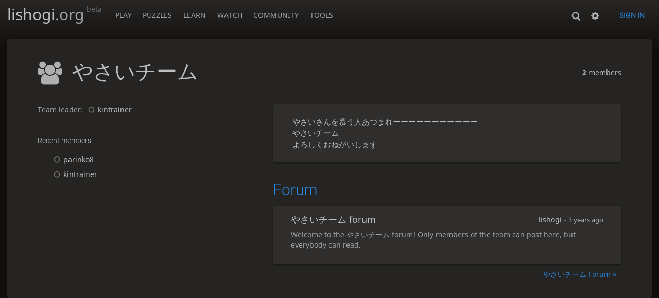

--- FILE ---
content_type: text/html; charset=UTF-8
request_url: https://lishogi.org/team/B3o7wN8a
body_size: 3066
content:
<!DOCTYPE html><html lang="en" class="dark"><!-- Lishogi is open source! See https://lishogi.org/source --><head><meta charset="utf-8"><meta name="viewport" content="width=device-width,initial-scale=1,viewport-fit=cover"><meta http-equiv="Content-Security-Policy" content="default-src 'self' https://lishogi1.org; connect-src 'self' https://lishogi1.org wss://socket1.lishogi.org https://insights.lishogi.ovh; style-src 'self' 'unsafe-inline' https://lishogi1.org; font-src 'self' lishogi1.org https://fonts.gstatic.com; frame-src 'self' https://lishogi1.org https://www.youtube.com https://player.twitch.tv; worker-src 'self' https://lishogi1.org blob:; img-src data: *; script-src 'nonce-G9crxfqRSybMg0XYqDWzsxiJ' 'self' https://lishogi1.org; base-uri 'none';"><meta name="theme-color" content="#2e2a24"><title>やさいチーム team | lishogi.org</title><link href="https://lishogi1.org/assets/_0GFba7/css/common.variables.min.css" type="text/css" rel="stylesheet" /><link href="https://lishogi1.org/assets/_0GFba7/css/misc.site.min.css" type="text/css" rel="stylesheet" /><link id="piece-sprite" href="https://lishogi1.org/assets/_0GFba7/piece-css/standard/ryoko_1kanji.css" type="text/css" rel="stylesheet" /><link href="https://lishogi1.org/assets/_0GFba7/css/team.min.css" type="text/css" rel="stylesheet" /><meta content="やさいさんを慕う人あつまれーーーーーーーーーーー やさいチーム よろしくおねがいします" name="description" /><link rel="mask-icon" href="https://lishogi1.org/assets/logo/lishogi.svg" color="black" /><link rel="icon" type="image/png" href="https://lishogi1.org/assets/logo/lishogi-favicon-512.png" sizes="512x512"><link rel="icon" type="image/png" href="https://lishogi1.org/assets/logo/lishogi-favicon-256.png" sizes="256x256"><link rel="icon" type="image/png" href="https://lishogi1.org/assets/logo/lishogi-favicon-192.png" sizes="192x192"><link rel="icon" type="image/png" href="https://lishogi1.org/assets/logo/lishogi-favicon-128.png" sizes="128x128"><link rel="icon" type="image/png" href="https://lishogi1.org/assets/logo/lishogi-favicon-64.png" sizes="64x64"><link id="favicon" rel="icon" type="image/png" href="https://lishogi1.org/assets/logo/lishogi-favicon-32.png" sizes="32x32"><meta name="google" content="notranslate"><meta property="og:title" content="やさいチーム team" /><meta property="og:description" content="やさいさんを慕う人あつまれーーーーーーーーーーー やさいチーム よろしくおねがいします" /><meta property="og:url" content="https://lishogi.org/team/B3o7wN8a" /><meta property="og:type" content="website" /><meta property="og:locale" content="en" /><meta property="og:site_name" content="lishogi.org" /><meta name="twitter:card" content="summary" /><meta name="twitter:title" content="やさいチーム team" /><meta name="twitter:description" content="やさいさんを慕う人あつまれーーーーーーーーーーー やさいチーム よろしくおねがいします" /><link rel="preload" href="https://lishogi1.org/assets/_Fb8ven/font/lishogi.woff2" as="font" type="font/woff2" crossorigin><link rel="preload" href="https://lishogi1.org/assets/_0GFba7/images/boards/wood.png" as="image" ><link rel="manifest" href="/manifest.json"><meta name="twitter:site" content="@lishogi"><link rel="jslicense" href="/source"><link rel="canonical" href="https://lishogi.org/team/B3o7wN8a" /><script nonce="G9crxfqRSybMg0XYqDWzsxiJ">window.lishogi={ready:new Promise(r=>document.addEventListener("DOMContentLoaded",r)),modulesData:{}}</script><script defer="defer" src="https://lishogi1.org/assets/_Fb8ven/vendors/jquery/jquery.min.js"></script><script defer="defer" src="https://lishogi1.org/assets/_Fb8ven/vendors/howler/howler.core.min.js"></script><script defer="defer" src="https://lishogi1.org/assets/_Fb8ven/vendors/jquery-powertip/jquery.powertip.min.js"></script><script defer="defer" src="https://lishogi1.org/assets/_0GFba7/vendors/shogiground/shogiground.min.js"></script><script defer="defer" src="https://lishogi1.org/assets/_0GFba7/i18n/core/en-GB.js"></script><script defer="defer" src="https://lishogi1.org/assets/_0GFba7/js/lishogi.site.min.js"></script><script defer="defer" src="https://lishogi1.org/assets/_Fb8ven/vendors/infinite-scroll/infinite-scroll.pkgd.min.js"></script></head><body class="wood coords-out" data-vapid="BB3vkmDbeNp6QHrdhNQj+oEEL57ckNmmCinFCVvBrA53m/Q0hzPt33vHOsrgJnudl1Uqf0K33TBwyZBOT4A82Z4=" data-sound-set="shogi" data-socket-domains="socket1.lishogi.org" data-asset-url="https://lishogi1.org" data-asset-version="0GFba7" data-theme="dark" data-board-theme="wood" data-piece-set="ryoko_1kanji" data-chu-piece-set="ryoko_1kanji" data-kyo-piece-set="ryoko_1kanji" data-notation="0" data-color-name="0"><form id="blind-mode" action="/toggle-blind-mode" method="POST"><input type="hidden" name="enable" value="1"><input type="hidden" name="redirect" value="/team/B3o7wN8a"><button type="submit">Accessibility: Enable blind mode</button></form><header id="top"><div class="site-title-nav">
<input type="checkbox" id="tn-tg" class="topnav-toggle fullscreen-toggle" aria-label="Navigation">
<label for="tn-tg" class="fullscreen-mask"></label>
<label for="tn-tg" class="hbg"><span class="hbg__in"></span></label><div class="site-title"><a href="/">lishogi<span>.org</span><span class="site-beta">beta</span></a></div><nav id="topnav" class="hover"><section><a href="/"><span class="play">Play</span><span class="home">lishogi.org</span></a><div role="group"><a href="/?any#hook">Create a game</a><a href="/tournament">Tournaments</a><a href="/simul">Simultaneous exhibitions</a></div></section><section><a href="/training">Puzzles</a><div role="group"><a href="/training">Puzzles</a><a href="/training/dashboard/30">Puzzle dashboard</a><a href="/training/tsume">Tsume</a></div></section><section><a href="/learn">Learn</a><div role="group"><a href="/learn">Shogi basics</a><a href="/training/coordinate">Coordinates</a><a href="/study">Study</a><a href="/variant">Variants</a></div></section><section><a href="/tv">Watch</a><div role="group"><a href="/tv">Lishogi TV</a><a href="/games">Current games</a><a href="/streamer">Streamers</a></div></section><section><a href="/player">Community</a><div role="group"><a href="/player">Players</a><a href="/player/bots">Bots</a><a href="/team">Teams</a><a href="/chat-room">Chat room</a><a href="/forum">Forum</a><a href="/blog">Blog</a></div></section><section><a href="/analysis">Tools</a><div role="group"><a href="/analysis">Analysis board</a><a href="/editor">Board editor</a><a href="/paste">Import game</a><a href="/games/search">Advanced search</a></div></section></nav></div><div class="site-buttons"><div id="clinput"><a class="link"><span data-icon="y"></span></a><input id="lishogi-clinput" spellcheck="false" autocomplete="false" aria-label="Search" placeholder="Search" /></div><div class="dasher"><a class="toggle link anon"><span title="Preferences" data-icon="%"></span></a><div id="dasher_app" class="dropdown" data-playing="false"></div>
</div>
<a href="/login?referrer=/team/B3o7wN8a" class="signin button button-empty">Sign in</a></div></header><div id="main-wrap"><main class="team-show box"><div class="box__top"><h1 class="text" data-icon="f">やさいチーム</h1><div><strong>2</strong> members</div></div><div class="team-show__content"><div class="team-show__content__col1"><section class="team-show__meta"><p>Team leader: <a class="offline user-link ulpt" href="/@/kintrainer"><i class="line"></i>kintrainer</a></p></section><div class="team-show__actions"></div><div class="team-show__members"><section class="recent-members"><h2>Recent members</h2><div class="userlist infinitescroll"><div class="paginated"><a class="offline user-link ulpt" href="/@/parinko8"><i class="line"></i>parinko8</a></div><div class="paginated"><a class="offline user-link ulpt" href="/@/kintrainer"><i class="line"></i>kintrainer</a></div></div></section></div></div><div class="team-show__content__col2"><section class="team-show__desc">やさいさんを慕う人あつまれーーーーーーーーーーー<br>やさいチーム<br>よろしくおねがいします</section><div class="team-show__tour-forum"><section class="team-show__forum"><h2><a href="/forum/team-B3o7wN8a">Forum</a></h2><div class="team-show__forum__posts"><a class="team-show__forum__post" href="/forum/redirect/post/kO37ZvqN"><div class="meta"><strong>やさいチーム forum</strong><em>lishogi - <time class="timeago" datetime="2022-10-28T14:22:34.642Z">&nbsp;</time></em></div><p>Welcome to the やさいチーム forum! Only members of the team can post here, but everybody can read.</p></a></div><a class="more" href="/forum/team-B3o7wN8a">やさいチーム Forum »</a></section></div></div></div></main></div><a id="reconnecting" class="link text" data-icon="B"></a></body></html>

--- FILE ---
content_type: text/css
request_url: https://lishogi1.org/assets/_0GFba7/css/common.variables.min.css
body_size: 3235
content:
@charset "UTF-8";html{--border:1px solid #404040;--c-accent:#d64f00;--c-accent-clear:#de7233;--c-accent-dim:#ab3f00;--c-accent-over:#fff;--c-bad:#c33;--c-bad-over:#fff;--c-bg-action:#32312f;--c-bg-box:#252422;--c-bg-box-opaque:#252422;--c-bg-header-dropdown:#383633;--c-bg-high:#252422;--c-bg-input:#24211e;--c-bg-low:#383633;--c-bg-metal:#2f2e2d;--c-bg-metal-hover:#3c3b39;--c-bg-page:#110f0e;--c-bg-popup:#383633;--c-bg-zebra:#2f2e2d;--c-bg-zebra2:#3c3b39;--c-blunder:#df5353;--c-blunder-clear:#ff3d3d;--c-body-gradient:#282624;--c-border:#404040;--c-border-page:#383838;--c-bot:#b72fc6;--c-brag:#bf811d;--c-brag-over:#fff;--c-brilliant:#21c43a;--c-clas:#7f5af0;--c-clas-over:#fff;--c-darken:#333;--c-error:#c33;--c-error-over:#fff;--c-fancy:#b72fc6;--c-fancy-over:#fff;--c-font:#bfbfbf;--c-font-clear:#ccc;--c-font-clearer:#e3e3e3;--c-font-dim:#a3a3a3;--c-font-dimmer:#6b6b6b;--c-font-metal:inherit;--c-font-metal-hover:#ccc;--c-font-page:#a3a3a3;--c-font-shadow:#000;--c-good:#629924;--c-good-move:#5ddf73;--c-good-over:#fff;--c-gote:#a3a3a3;--c-gote2:#e3e3e3;--c-header-dropdown:#ccc;--c-inaccuracy:#53b2ea;--c-inaccuracy-clear:#66c7ff;--c-interesting:#eb47d8;--c-last-dest:rgba(169,199,0,.41);--c-link:#2b88de;--c-link-clear:#569fe5;--c-link-dim:#2573bd;--c-link-hover:#47a6ff;--c-link-over:#fff;--c-mistake:#e69d00;--c-mistake-clear:#ffb619;--c-page-input:#252422;--c-page-mask:rgba(0,0,0,.6);--c-popup:#ccc;--c-premoved:rgba(20,30,85,.5);--c-premoved-hover:rgba(20,30,85,.25);--c-primary:#2b88de;--c-primary-clear:#569fe5;--c-primary-dim:#2573bd;--c-primary-over:#fff;--c-red:#c33;--c-secondary:#629924;--c-secondary-clear:#82ad50;--c-secondary-dim:#4f7a1d;--c-secondary-dimmer:#3b5c16;--c-secondary-over:#fff;--c-selected:rgba(20,85,30,.5);--c-selected-hover:rgba(20,85,30,.25);--c-sente:#3c3b39;--c-sente2:#110f0e;--c-shade:#4d4d4d;--c-warn:#bf811d;--c-warn-over:#fff;--gote-symbol:"☗";--metal-shadow:none;--sente-symbol:"☖";--text-shadow:none;--m-accent_alpha_neg40:rgba(214,79,0,.6);--m-accent_alpha_neg50:rgba(214,79,0,.5);--m-accent_alpha_neg70:rgba(214,79,0,.3);--m-accent_bg-box_mix_10:#37281f;--m-accent_bg-box_mix_12:#3b291e;--m-accent_bg-box_mix_15:#402a1d;--m-accent_bg-box_mix_70:#a1420a;--m-accent_bg-popup_mix_10:#48382e;--m-bad_bg-box_mix_10:#362524;--m-bad_bg-box_mix_30:#572827;--m-bad_bg-box_mix_50:#792b2a;--m-bad_bg-zebra2_mix_20:#593938;--m-bad_bg-zebra2_mix_60:#933635;--m-bad_darken_mix_80:#ad3333;--m-bad_font_mix_80:#c94f4f;--m-bg-box_alpha_neg20:rgba(37,36,34,.8);--m-bg-box_alpha_neg50:rgba(37,36,34,.5);--m-bg-box_bg-page_mix_50:#1b1a18;--m-bg-box_c-alpha_100:#252422;--m-bg-box_clas_mix_70:#403460;--m-bg-box_clas_mix_93:#2c2830;--m-bg-box_good_mix_74:#354222;--m-bg-box_good_mix_80:#323b22;--m-bg-input_lightness_neg3:#1c1a17;--m-bg-low_c-alpha_8:rgba(56,54,51,.08);--m-bg-page_c-lightness_78:#cbc7c2;--m-bg-page_primary_mix_40:#21578b;--m-bg-zebra2_red_mix_80:#593938;--m-bg-zebra_clas_mix_20:#6f51c9;--m-bg-zebra_red_mix_80:#4f2f2e;--m-black_accent_mix_30:#963700;--m-border_lightness_20:#737373;--m-brag_alpha_neg50:rgba(191,129,29,.5);--m-brag_bg-box_mix_15:#3c3221;--m-brag_bg-box_mix_20:#443621;--m-brag_bg-page_mix_60:#795317;--m-brag_darken_mix_85:#aa7520;--m-brilliant_bg-box_mix_30:#245429;--m-clas_bg-box_mix_10:#2e2937;--m-clas_bg-box_mix_80:#6d4fc7;--m-clas_white_mix_86:#9171f2;--m-error_bg-box_mix_15:#3e2624;--m-error_bg-high_mix_10:#362524;--m-error_lightness_11:#d76060;--m-fancy_bg-box_mix_15:#3b253b;--m-font-clear_clas_mix_30:#967ce5;--m-font-clear_primary_mix_10:#3b8edc;--m-font-clearer_c-alpha_15:hsla(0,0%,89%,.15);--m-font-clearer_c-alpha_30:hsla(0,0%,89%,.3);--m-font-clearer_c-alpha_50:hsla(0,0%,89%,.5);--m-font-clearer_c-alpha_60:hsla(0,0%,89%,.6);--m-font-clearer_c-alpha_95:hsla(0,0%,89%,.95);--m-font-clearer_primary_mix_25:#599edf;--m-font-dim_c-alpha_20:hsla(0,0%,64%,.2);--m-font-dim_c-alpha_5:hsla(0,0%,64%,.05);--m-good-move_bg-box_mix_30:#365c3a;--m-good_alpha_neg80:rgba(98,153,36,.2);--m-good_bg-box_mix_10:#2c3022;--m-good_bg-high_mix_80:#568123;--m-good_darken_mix_50:#4b662b;--m-good_darken_mix_85:#5b8a26;--m-good_font_mix_80:#75a143;--m-good_lightness_4:#6da928;--m-inaccuracy_bg-box_mix_30:#334f5e;--m-interesting_bg-box_mix_30:#612e58;--m-link_alpha_neg60:rgba(43,136,222,.4);--m-link_bg-box_mix_10:#262e35;--m-link_bg-box_mix_15:#26333e;--m-link_bg-box_mix_20:#273848;--m-link_bg-box_mix_80:#2a74b8;--m-link_bg-page_mix_20:#162738;--m-link_font_mix_35:#8bacca;--m-mistake_bg-box_mix_30:#5f4818;--m-primary_alpha_neg75:rgba(43,136,222,.25);--m-primary_alpha_neg80:rgba(43,136,222,.2);--m-primary_bg-box_mix_10:#262e35;--m-primary_bg-box_mix_12:#263038;--m-primary_bg-box_mix_15:#26333e;--m-primary_bg-box_mix_20:#273848;--m-primary_bg-box_mix_25:#273d51;--m-primary_bg-box_mix_30:#27425a;--m-primary_bg-box_mix_40:#284c6d;--m-primary_bg-box_mix_60:#296093;--m-primary_bg-box_mix_70:#2a6aa6;--m-primary_bg-box_mix_80:#2a74b8;--m-primary_bg-box_mix_90:#2b7ecb;--m-primary_bg-zebra2_mix_20:#394a5a;--m-primary_bg-zebra_mix_10:#2f373e;--m-primary_black_mix_80:#236cb2;--m-primary_darken_mix_80:#2d77bc;--m-primary_lightness_10:#57a0e5;--m-primary_white_mix_40:#aacff2;--m-primary_white_mix_60:#80b7eb;--m-red_alpha_neg50:rgba(204,51,51,.5);--m-secondary_alpha_neg50:rgba(98,153,36,.5);--m-secondary_alpha_neg60:rgba(98,153,36,.4);--m-secondary_alpha_neg80:rgba(98,153,36,.2);--m-secondary_alpha_neg85:rgba(98,153,36,.15);--m-secondary_bg-box_mix_10:#2c3022;--m-secondary_bg-box_mix_15:#2f3522;--m-secondary_bg-box_mix_20:#323b22;--m-secondary_bg-box_mix_30:#384722;--m-secondary_bg-box_mix_40:#3e5323;--m-secondary_bg-box_mix_50:#445e23;--m-secondary_bg-header-dropdown_mix_15:#3f4531;--m-secondary_bg-header-dropdown_mix_27:#44502f;--m-secondary_bg-header-dropdown_mix_36:#47592d;--m-secondary_bg-page_mix_60:#42621b;--m-secondary_bg-page_mix_80:#527d1f;--m-secondary_bg-popup_mix_10:#3c4031;--m-secondary_bg-zebra_mix_10:#34392c;--m-secondary_black_mix_60:#3b5c16;--m-white_accent_mix_20:#de7233;--m-white_brag_mix_20:#cc9a4a;--m-white_clas_mix_80:#e5defc}html.light{--border:1px solid #d9d9d9;--c-accent-clear:#b24100;--c-accent-dim:#dd6d2b;--c-bg-action:#fff;--c-bg-box:#fff;--c-bg-box-opaque:#fff;--c-bg-header-dropdown:#fff;--c-bg-high:#fff;--c-bg-input:#fafaf9;--c-bg-low:#e3e3e3;--c-bg-metal:#fff;--c-bg-metal-hover:#f7f7f7;--c-bg-page:#edebe9;--c-bg-popup:#fff;--c-bg-zebra:#f7f6f5;--c-bg-zebra2:#edebe8;--c-blunder:#d62929;--c-body-gradient:#dbd7d1;--c-border:#d9d9d9;--c-border-page:#ccc;--c-bot:#cd63d9;--c-brag:#d59020;--c-fancy:#cd63d9;--c-font:#474747;--c-font-clear:#1f1f1f;--c-font-clearer:#000;--c-font-dim:#6b6b6b;--c-font-dimmer:#b3b3b3;--c-font-metal-hover:inherit;--c-font-page:#5e5e5e;--c-font-shadow:#fff;--c-good-move:#22aa38;--c-gote:#d1d1d1;--c-gote2:#fff;--c-header-dropdown:#474747;--c-inaccuracy:#167bb6;--c-link:#2078cb;--c-link-clear:#1a64a8;--c-link-dim:#468fd4;--c-link-hover:#004f98;--c-mistake:#b37a00;--c-page-input:#e3e3e3;--c-popup:#474747;--c-primary:#2078cb;--c-primary-clear:#1a64a8;--c-primary-dim:#468fd4;--c-secondary-clear:#527f1e;--c-secondary-dim:#7daa49;--c-secondary-dimmer:#a1c27c;--c-sente:#6b6b6b;--c-sente2:#1f1f1f;--c-shade:#d1d1d1;--c-warn:#d59020;--gote-symbol:"☖";--metal-shadow:0 1px 0 #fff;--sente-symbol:"☗";--text-shadow:0 1px 0 #fff;--m-accent_bg-box_mix_10:#fbede6;--m-accent_bg-box_mix_12:#faeae0;--m-accent_bg-box_mix_15:#f9e5d9;--m-accent_bg-box_mix_70:#e2834d;--m-accent_bg-popup_mix_10:#fbede6;--m-bad_bg-box_mix_10:#faebeb;--m-bad_bg-box_mix_30:#f0c2c2;--m-bad_bg-box_mix_50:#e69999;--m-bad_bg-zebra2_mix_20:#e6c6c4;--m-bad_bg-zebra2_mix_60:#d97d7b;--m-bad_font_mix_80:#b13737;--m-bg-box_alpha_neg20:hsla(0,0%,100%,.8);--m-bg-box_alpha_neg50:hsla(0,0%,100%,.5);--m-bg-box_bg-page_mix_50:#f6f5f4;--m-bg-box_c-alpha_100:#fff;--m-bg-box_clas_mix_70:#d9cefb;--m-bg-box_clas_mix_93:#f6f3fe;--m-bg-box_good_mix_74:#d6e4c6;--m-bg-box_good_mix_80:#e0ebd3;--m-bg-input_lightness_neg3:#f4f2f1;--m-bg-low_c-alpha_8:hsla(0,0%,89%,.08);--m-bg-page_c-lightness_78:#cdc7c1;--m-bg-page_primary_mix_40:#72a6d7;--m-bg-zebra2_red_mix_80:#e6c6c4;--m-bg-zebra_clas_mix_20:#9779f1;--m-bg-zebra_red_mix_80:#efcfce;--m-border_lightness_20:#fff;--m-brag_alpha_neg50:rgba(213,144,32,.5);--m-brag_bg-box_mix_15:#f9eede;--m-brag_bg-box_mix_20:#f7e9d2;--m-brag_bg-page_mix_60:#deb470;--m-brag_darken_mix_85:#bd8223;--m-brilliant_bg-box_mix_30:#bcedc4;--m-clas_bg-box_mix_10:#f2effe;--m-clas_bg-box_mix_80:#997bf3;--m-error_bg-box_mix_15:#f7e0e0;--m-error_bg-high_mix_10:#faebeb;--m-fancy_bg-box_mix_15:#f8e8f9;--m-font-clear_clas_mix_30:#6248b1;--m-font-clear_primary_mix_10:#206fba;--m-font-clearer_c-alpha_15:rgba(0,0,0,.15);--m-font-clearer_c-alpha_30:rgba(0,0,0,.3);--m-font-clearer_c-alpha_50:rgba(0,0,0,.5);--m-font-clearer_c-alpha_60:rgba(0,0,0,.6);--m-font-clearer_c-alpha_95:rgba(0,0,0,.95);--m-font-clearer_primary_mix_25:#185a98;--m-font-dim_c-alpha_20:hsla(0,0%,42%,.2);--m-font-dim_c-alpha_5:hsla(0,0%,42%,.05);--m-good-move_bg-box_mix_30:#bde6c3;--m-good_bg-box_mix_10:#eff5e9;--m-good_bg-high_mix_80:#82ad50;--m-good_font_mix_80:#5d892b;--m-inaccuracy_bg-box_mix_30:#b9d7e9;--m-interesting_bg-box_mix_30:#f9c8f3;--m-link_alpha_neg60:rgba(32,120,203,.4);--m-link_bg-box_mix_10:#e9f2fa;--m-link_bg-box_mix_15:#deebf7;--m-link_bg-box_mix_20:#d2e4f5;--m-link_bg-box_mix_80:#4c93d5;--m-link_bg-page_mix_20:#c4d4e3;--m-link_font_mix_35:#395875;--m-mistake_bg-box_mix_30:#e8d7b3;--m-primary_alpha_neg75:rgba(32,120,203,.25);--m-primary_alpha_neg80:rgba(32,120,203,.2);--m-primary_bg-box_mix_10:#e9f2fa;--m-primary_bg-box_mix_12:#e4eff9;--m-primary_bg-box_mix_15:#deebf7;--m-primary_bg-box_mix_20:#d2e4f5;--m-primary_bg-box_mix_25:#c7ddf2;--m-primary_bg-box_mix_30:#bcd7ef;--m-primary_bg-box_mix_40:#a6c9ea;--m-primary_bg-box_mix_60:#79aee0;--m-primary_bg-box_mix_70:#63a1db;--m-primary_bg-box_mix_80:#4c93d5;--m-primary_bg-box_mix_90:#3686d0;--m-primary_bg-zebra2_mix_20:#c4d4e2;--m-primary_bg-zebra_mix_10:#e2eaf1;--m-primary_black_mix_80:#1960a2;--m-primary_darken_mix_80:#246aad;--m-primary_lightness_10:#3d92e1;--m-primary_white_mix_40:#a6c9ea;--m-primary_white_mix_60:#79aee0;--m-secondary_bg-box_mix_10:#eff5e9;--m-secondary_bg-box_mix_15:#e7f0de;--m-secondary_bg-box_mix_20:#e0ebd3;--m-secondary_bg-box_mix_30:#d0e0bd;--m-secondary_bg-box_mix_40:#c0d6a7;--m-secondary_bg-box_mix_50:#b1cc91;--m-secondary_bg-header-dropdown_mix_15:#e7f0de;--m-secondary_bg-header-dropdown_mix_27:#d5e3c4;--m-secondary_bg-header-dropdown_mix_36:#c7dab0;--m-secondary_bg-page_mix_60:#9aba73;--m-secondary_bg-page_mix_80:#7ea94b;--m-secondary_bg-popup_mix_10:#eff5e9;--m-secondary_bg-zebra_mix_10:#e8ede0;--m-white_brag_mix_20:#dda64c}html.transp{--c-bg-action:rgba(0,0,0,.6);--c-bg-box:rgba(0,0,0,.6);--c-bg-header-dropdown:rgba(41,41,41,.9);--c-bg-high:rgba(0,0,0,.6);--c-bg-input:#292929;--c-bg-low:rgba(0,0,0,.5);--c-bg-metal:rgba(0,0,0,.6);--c-bg-metal-hover:hsla(0,0%,7%,.55);--c-bg-popup:rgba(0,0,0,.6);--c-bg-zebra:hsla(0,0%,100%,.05);--c-font:#ccc;--c-font-clear:#e3e3e3;--c-font-clearer:#f7f7f7;--c-font-dim:#b0b0b0;--c-font-dimmer:#7a7a7a;--c-font-metal-hover:inherit;--c-font-page:#f7f7f7;--c-page-input:rgba(0,0,0,.6);--text-shadow:0.5px 1px 1px #000;--m-accent_bg-box_mix_10:rgba(44,16,0,.64);--m-accent_bg-box_mix_12:rgba(52,19,0,.648);--m-accent_bg-box_mix_15:rgba(62,23,0,.66);--m-accent_bg-box_mix_70:rgba(181,66,0,.88);--m-accent_bg-popup_mix_10:rgba(44,16,0,.64);--m-bad_bg-box_mix_10:rgba(42,11,11,.64);--m-bad_bg-box_mix_30:rgba(102,26,26,.72);--m-bad_bg-box_mix_50:rgba(143,36,36,.8);--m-bad_font_mix_80:#cc5252;--m-bg-box_alpha_neg20:rgba(0,0,0,.4);--m-bg-box_alpha_neg50:rgba(0,0,0,.1);--m-bg-box_bg-page_mix_50:hsla(32,2%,64%,.8);--m-bg-box_c-alpha_100:#000;--m-bg-box_clas_mix_70:rgba(64,45,120,.72);--m-bg-box_clas_mix_93:rgba(19,13,36,.628);--m-bg-box_good_mix_74:rgba(44,69,16,.704);--m-bg-box_good_mix_80:rgba(36,56,13,.68);--m-bg-input_lightness_neg3:#212121;--m-bg-low_c-alpha_8:rgba(0,0,0,.08);--m-bg-zebra_clas_mix_20:rgba(128,91,240,.81);--m-bg-zebra_red_mix_80:rgba(209,70,70,.24);--m-brag_bg-box_mix_15:rgba(62,42,9,.66);--m-brag_bg-box_mix_20:rgba(78,53,12,.68);--m-brilliant_bg-box_mix_30:rgba(17,98,29,.72);--m-clas_bg-box_mix_10:rgba(26,19,49,.64);--m-clas_bg-box_mix_80:rgba(115,81,217,.92);--m-error_bg-box_mix_15:rgba(60,15,15,.66);--m-error_bg-high_mix_10:rgba(42,11,11,.64);--m-fancy_bg-box_mix_15:rgba(60,29,63,.66);--m-font-clear_clas_mix_30:#9d83ec;--m-font-clear_primary_mix_10:#3383cd;--m-font-clearer_c-alpha_15:hsla(0,0%,97%,.15);--m-font-clearer_c-alpha_30:hsla(0,0%,97%,.3);--m-font-clearer_c-alpha_50:hsla(0,0%,97%,.5);--m-font-clearer_c-alpha_60:hsla(0,0%,97%,.6);--m-font-clearer_c-alpha_95:hsla(0,0%,97%,.95);--m-font-clearer_primary_mix_25:#5698d6;--m-font-dim_c-alpha_20:hsla(0,0%,69%,.2);--m-font-dim_c-alpha_5:hsla(0,0%,69%,.05);--m-good-move_bg-box_mix_30:rgba(17,85,28,.72);--m-good_bg-box_mix_10:rgba(20,31,7,.64);--m-good_bg-high_mix_80:rgba(89,138,32,.92);--m-good_font_mix_80:#77a345;--m-inaccuracy_bg-box_mix_30:rgba(11,62,91,.72);--m-interesting_bg-box_mix_30:rgba(117,36,108,.72);--m-link_bg-box_mix_10:rgba(7,25,42,.64);--m-link_bg-box_mix_15:rgba(9,35,59,.66);--m-link_bg-box_mix_20:rgba(12,44,75,.68);--m-link_bg-box_mix_80:rgba(29,109,183,.92);--m-link_font_mix_35:#90afcc;--m-mistake_bg-box_mix_30:rgba(89,61,0,.72);--m-primary_bg-box_mix_10:rgba(7,25,42,.64);--m-primary_bg-box_mix_12:rgba(8,29,49,.648);--m-primary_bg-box_mix_15:rgba(9,35,59,.66);--m-primary_bg-box_mix_20:rgba(12,44,75,.68);--m-primary_bg-box_mix_25:rgba(14,53,89,.7);--m-primary_bg-box_mix_30:rgba(16,60,101,.72);--m-primary_bg-box_mix_40:rgba(19,73,124,.76);--m-primary_bg-box_mix_60:rgba(25,93,158,.84);--m-primary_bg-box_mix_70:rgba(27,102,171,.88);--m-primary_bg-box_mix_80:rgba(29,109,183,.92);--m-primary_bg-box_mix_90:rgba(30,115,194,.96);--m-primary_bg-zebra_mix_10:rgba(74,145,213,.145);--m-secondary_bg-box_mix_10:rgba(20,31,7,.64);--m-secondary_bg-box_mix_15:rgba(29,45,10,.66);--m-secondary_bg-box_mix_20:rgba(36,56,13,.68);--m-secondary_bg-box_mix_30:rgba(49,76,18,.72);--m-secondary_bg-box_mix_40:rgba(60,93,22,.76);--m-secondary_bg-box_mix_50:rgba(69,107,25,.8);--m-secondary_bg-header-dropdown_mix_15:rgba(51,61,40,.915);--m-secondary_bg-header-dropdown_mix_27:rgba(59,76,39,.927);--m-secondary_bg-header-dropdown_mix_36:rgba(64,86,39,.936);--m-secondary_bg-popup_mix_10:rgba(20,31,7,.64);--m-secondary_bg-zebra_mix_10:rgba(128,172,77,.145)}

--- FILE ---
content_type: text/css
request_url: https://lishogi1.org/assets/_0GFba7/css/misc.site.min.css
body_size: 11467
content:
html{box-sizing:border-box;min-height:100%}*,:after,:before{box-sizing:inherit;margin:0;padding:0}body{background:var(--c-bg-page) linear-gradient(to bottom,var(--c-body-gradient),var(--c-bg-page) 100px) no-repeat;color:var(--c-font);overflow-x:hidden;overflow-y:scroll}body::-webkit-scrollbar,body::-webkit-scrollbar-corner{background:var(--c-bg-page) linear-gradient(to bottom,var(--c-body-gradient),var(--c-bg-page) 100px) no-repeat;max-width:.8rem}body::-webkit-scrollbar-track{display:none}body::-webkit-scrollbar-thumb{background:var(--c-font-dimmer)}body::-webkit-scrollbar-thumb:active,body::-webkit-scrollbar-thumb:hover{background:var(--c-font-dim)}a{color:var(--c-link);text-decoration:none}a:active,a:focus,a:hover{color:var(--c-link-hover)}p{margin-bottom:1em}em,i{font-style:normal}li{list-style:none}time{font-size:90%;opacity:.9}hr{background:var(--c-border);border:0;height:1px;margin:1.5rem 0}small{font-size:.9em}table,tbody,td,tfoot,th,thead,tr{border:0;font:inherit;font-size:100%;text-align:inherit;vertical-align:middle}table{border-collapse:collapse;border-spacing:0}.box__top__actions{display:flex;flex-flow:row wrap}#topnav a[href="/patron"],.box__top__actions .button,.site-buttons .initiating,.upt__info__top__country,.upt__info__warning{align-items:center;display:flex;flex-flow:row wrap}#reconnecting,.btn-rack form,.btn-rack__btn,.site-buttons,.upt__info__top .left{align-items:center;display:flex;flex-flow:row nowrap}#announce,.box__top,.upt__game-legend,.upt__info__ratings,.upt__info__top,.upt__mod{align-items:center;display:flex;flex-flow:row wrap;justify-content:space-between}.vstext{align-items:center;display:flex;flex-flow:row nowrap;justify-content:space-between}.upt__info{display:flex;flex-flow:column}#miniGame,#powerTip,.btn-rack,.button,.data-count:after,.unread,input,select,sg-hand-wrap sg-hand sg-hp-wrap.current-pre,sg-hand-wrap sg-hand sg-hp-wrap.preselected,sg-hand-wrap sg-hand sg-hp-wrap.selected,sg-hand-wrap sg-hand sg-hp-wrap:after,textarea{border-radius:5px}#miniGame,#powerTip{overflow:hidden}.btn-rack form:first-child,.btn-rack__btn:first-child{border-radius:5px 0 0 5px}.btn-rack form:last-child,.btn-rack__btn:last-child{border-radius:0 5px 5px 0}.box,.upt__actions.btn-rack{box-shadow:0 2px 2px 0 rgba(0,0,0,.14),0 3px 1px -2px rgba(0,0,0,.2),0 1px 5px 0 rgba(0,0,0,.12)}.ninja-title,.site-title,html{font-family:Noto Sans,sans-serif}.btn-rack form i,.btn-rack__btn i,.button,h1,h2,h3,h4{font-family:Roboto,sans-serif}#clinput input,.subnav a,body.custom-background-img .site-buttons .link{color:var(--c-font-page)}#clinput body.custom-background-img input,.subnav body.custom-background-img a,body.custom-background-img #clinput input,body.custom-background-img .site-buttons .link,body.custom-background-img .subnav a{text-shadow:var(--text-shadow)}#friend_box .friend_box_title,.btn-rack form,.btn-rack__btn,.button.button-empty.button-green:not(.disabled):hover,.button.button-empty.button-red:not(.disabled):hover,.button.button-empty:not(.disabled):hover,.button.button-metal,body.custom-background-img .site-buttons .signin.button-empty{background:var(--c-bg-metal);color:var(--c-font-metal);text-shadow:var(--metal-shadow)}#friend_box .friend_box_title:hover,.btn-rack form:hover,.btn-rack__btn:hover,.button.button-metal:not(.disabled):hover{background:var(--c-bg-metal-hover);color:var(--c-font-metal-hover);text-shadow:var(--metal-shadow)}.btn-rack__btn.active,.button.active{background:var(--c-accent);box-shadow:inset 0 3px 4px rgba(0,0,0,.15);color:var(--c-accent-over);text-shadow:0 1px 1px #000!important}.button.active:not(.disabled):hover{background:var(--m-white_accent_mix_20)}.site-buttons .dropdown{box-shadow:-1px 5px 6px rgba(0,0,0,.3)}#announce,#miniGame,#powerTip,#reconnecting{box-shadow:0 14px 28px rgba(0,0,0,.25),0 10px 10px rgba(0,0,0,.22)}.button,.button.button-empty:not(.disabled):hover{box-shadow:0 2px 5px 0 rgba(0,0,0,.225)}.button:not(.disabled):hover{box-shadow:0 4px 10px 0 rgba(0,0,0,.225)}.button:not(.disabled):focus{box-shadow:0 0 12px var(--c-font-dim)}.subnav a,.user-link,.vstext{overflow:hidden;white-space:nowrap}.box-pad,.box:not(.box-pad)>h1{padding:5vh var(--box-padding)}.box__pad{padding:0 var(--box-padding)}#friend_box .content a.user-link,.upt__info__top .user-link,.vstext__op,.vstext__pl{overflow:hidden;text-overflow:ellipsis}.main-board,.mini-board{display:block;height:0;padding-bottom:100%;position:relative;width:100%}#topnav a[href="/patron"]:after,.is-after:after,.is:before,.rp:before,.user-link .line,[data-icon]:before{font-family:lishogi;font-size:1.2em;font-style:normal;font-weight:400;text-transform:none;vertical-align:middle;speak:none;content:attr(data-icon);opacity:.9}.fullscreen-mask{background:var(--c-page-mask);bottom:0;left:0;position:fixed;right:0;top:0;z-index:109}sg-pieces,sg-promotion,sg-squares,svg.sg-custom-svgs,svg.sg-shapes{height:100%;position:absolute;width:100%}sg-board{height:100%;position:relative;width:100%}button,input,optgroup,select,textarea{color:var(--c-font);font:inherit;outline-color:var(--c-primary)}optgroup,option{background:var(--c-bg-box-opaque);color:var(--c-font-clear)}input,select,textarea{background:var(--c-bg-input);border:var(--border);padding:.6em 1em}input:disabled,select:disabled,textarea:disabled{opacity:.7}textarea{overflow:auto;padding:.8em 1em;resize:vertical}a,button{cursor:pointer}::-moz-placeholder{color:var(--c-font-dim)}::placeholder{color:var(--c-font-dim)}.copyable{background:var(--c-page-input);color:var(--c-font-clear)}@font-face{font-display:block;font-family:lishogi;font-style:normal;font-weight:400;src:url(../font/lishogi.woff2) format("woff2"),url(../font/lishogi.woff) format("woff")}@font-face{font-family:Noto Sans;font-style:normal;font-weight:400;src:local("Noto Sans"),local("NotoSans"),url(https://fonts.gstatic.com/s/notosans/v7/o-0IIpQlx3QUlC5A4PNr6DRAW_0.woff2) format("woff2");unicode-range:u+0460-052f,u+1c80-1c88,u+20b4,u+2de0-2dff,u+a640-a69f,u+fe2e-fe2f}@font-face{font-family:Noto Sans;font-style:normal;font-weight:400;src:local("Noto Sans"),local("NotoSans"),url(https://fonts.gstatic.com/s/notosans/v7/o-0IIpQlx3QUlC5A4PNr4TRAW_0.woff2) format("woff2");unicode-range:u+0400-045f,u+0490-0491,u+04b0-04b1,u+2116}@font-face{font-family:Noto Sans;font-style:normal;font-weight:400;src:local("Noto Sans"),local("NotoSans"),url(https://fonts.gstatic.com/s/notosans/v7/o-0IIpQlx3QUlC5A4PNr5DRAW_0.woff2) format("woff2");unicode-range:u+0900-097f,u+1cd0-1cf6,u+1cf8-1cf9,u+200c-200d,u+20a8,u+20b9,u+25cc,u+a830-a839,u+a8e0-a8fb}@font-face{font-family:Noto Sans;font-style:normal;font-weight:400;src:local("Noto Sans"),local("NotoSans"),url(https://fonts.gstatic.com/s/notosans/v7/o-0IIpQlx3QUlC5A4PNr6TRAW_0.woff2) format("woff2");unicode-range:u+1f??}@font-face{font-family:Noto Sans;font-style:normal;font-weight:400;src:local("Noto Sans"),local("NotoSans"),url(https://fonts.gstatic.com/s/notosans/v7/o-0IIpQlx3QUlC5A4PNr5jRAW_0.woff2) format("woff2");unicode-range:u+0370-03ff}@font-face{font-family:Noto Sans;font-style:normal;font-weight:400;src:local("Noto Sans"),local("NotoSans"),url(https://fonts.gstatic.com/s/notosans/v7/o-0IIpQlx3QUlC5A4PNr6jRAW_0.woff2) format("woff2");unicode-range:u+0102-0103,u+0110-0111,u+1ea0-1ef9,u+20ab}@font-face{font-family:Noto Sans;font-style:normal;font-weight:400;src:local("Noto Sans"),local("NotoSans"),url(https://fonts.gstatic.com/s/notosans/v7/o-0IIpQlx3QUlC5A4PNr6zRAW_0.woff2) format("woff2");unicode-range:u+0100-024f,u+0259,u+1e??,u+2020,u+20a0-20ab,u+20ad-20cf,u+2113,u+2c60-2c7f,u+a720-a7ff}@font-face{font-family:Noto Sans;font-style:normal;font-weight:400;src:local("Noto Sans"),local("NotoSans"),url(../font/noto-sans-latin.woff2) format("woff2");unicode-range:u+00??,u+0131,u+0152-0153,u+02bb-02bc,u+02c6,u+02da,u+02dc,u+2000-206f,u+2074,u+20ac,u+2122,u+2191,u+2193,u+2212,u+2215,u+feff,u+fffd}@font-face{font-family:Noto Sans;font-style:normal;font-weight:700;src:local("Noto Sans Bold"),local("NotoSans-Bold"),url(https://fonts.gstatic.com/s/notosans/v7/o-0NIpQlx3QUlC5A4PNjXhFVadyB1Wk.woff2) format("woff2");unicode-range:u+0460-052f,u+1c80-1c88,u+20b4,u+2de0-2dff,u+a640-a69f,u+fe2e-fe2f}@font-face{font-family:Noto Sans;font-style:normal;font-weight:700;src:local("Noto Sans Bold"),local("NotoSans-Bold"),url(https://fonts.gstatic.com/s/notosans/v7/o-0NIpQlx3QUlC5A4PNjXhFVYNyB1Wk.woff2) format("woff2");unicode-range:u+0400-045f,u+0490-0491,u+04b0-04b1,u+2116}@font-face{font-family:Noto Sans;font-style:normal;font-weight:700;src:local("Noto Sans Bold"),local("NotoSans-Bold"),url(https://fonts.gstatic.com/s/notosans/v7/o-0NIpQlx3QUlC5A4PNjXhFVZdyB1Wk.woff2) format("woff2");unicode-range:u+0900-097f,u+1cd0-1cf6,u+1cf8-1cf9,u+200c-200d,u+20a8,u+20b9,u+25cc,u+a830-a839,u+a8e0-a8fb}@font-face{font-family:Noto Sans;font-style:normal;font-weight:700;src:local("Noto Sans Bold"),local("NotoSans-Bold"),url(https://fonts.gstatic.com/s/notosans/v7/o-0NIpQlx3QUlC5A4PNjXhFVaNyB1Wk.woff2) format("woff2");unicode-range:u+1f??}@font-face{font-family:Noto Sans;font-style:normal;font-weight:700;src:local("Noto Sans Bold"),local("NotoSans-Bold"),url(https://fonts.gstatic.com/s/notosans/v7/o-0NIpQlx3QUlC5A4PNjXhFVZ9yB1Wk.woff2) format("woff2");unicode-range:u+0370-03ff}@font-face{font-family:Noto Sans;font-style:normal;font-weight:700;src:local("Noto Sans Bold"),local("NotoSans-Bold"),url(https://fonts.gstatic.com/s/notosans/v7/o-0NIpQlx3QUlC5A4PNjXhFVa9yB1Wk.woff2) format("woff2");unicode-range:u+0102-0103,u+0110-0111,u+1ea0-1ef9,u+20ab}@font-face{font-family:Noto Sans;font-style:normal;font-weight:700;src:local("Noto Sans Bold"),local("NotoSans-Bold"),url(https://fonts.gstatic.com/s/notosans/v7/o-0NIpQlx3QUlC5A4PNjXhFVatyB1Wk.woff2) format("woff2");unicode-range:u+0100-024f,u+0259,u+1e??,u+2020,u+20a0-20ab,u+20ad-20cf,u+2113,u+2c60-2c7f,u+a720-a7ff}@font-face{font-family:Noto Sans;font-style:normal;font-weight:700;src:local("Noto Sans Bold"),local("NotoSans-Bold"),url(../font/noto-sans-bold-latin.woff2) format("woff2");unicode-range:u+00??,u+0131,u+0152-0153,u+02bb-02bc,u+02c6,u+02da,u+02dc,u+2000-206f,u+2074,u+20ac,u+2122,u+2191,u+2193,u+2212,u+2215,u+feff,u+fffd}@font-face{font-family:Roboto;font-style:normal;font-weight:300;src:local("Roboto Light"),local("Roboto-Light"),url(https://fonts.gstatic.com/s/roboto/v18/KFOlCnqEu92Fr1MmSU5fCRc4EsA.woff2) format("woff2");unicode-range:u+0460-052f,u+1c80-1c88,u+20b4,u+2de0-2dff,u+a640-a69f,u+fe2e-fe2f}@font-face{font-family:Roboto;font-style:normal;font-weight:300;src:local("Roboto Light"),local("Roboto-Light"),url(https://fonts.gstatic.com/s/roboto/v18/KFOlCnqEu92Fr1MmSU5fABc4EsA.woff2) format("woff2");unicode-range:u+0400-045f,u+0490-0491,u+04b0-04b1,u+2116}@font-face{font-family:Roboto;font-style:normal;font-weight:300;src:local("Roboto Light"),local("Roboto-Light"),url(https://fonts.gstatic.com/s/roboto/v18/KFOlCnqEu92Fr1MmSU5fCBc4EsA.woff2) format("woff2");unicode-range:u+1f??}@font-face{font-family:Roboto;font-style:normal;font-weight:300;src:local("Roboto Light"),local("Roboto-Light"),url(https://fonts.gstatic.com/s/roboto/v18/KFOlCnqEu92Fr1MmSU5fBxc4EsA.woff2) format("woff2");unicode-range:u+0370-03ff}@font-face{font-family:Roboto;font-style:normal;font-weight:300;src:local("Roboto Light"),local("Roboto-Light"),url(https://fonts.gstatic.com/s/roboto/v18/KFOlCnqEu92Fr1MmSU5fCxc4EsA.woff2) format("woff2");unicode-range:u+0102-0103,u+0110-0111,u+1ea0-1ef9,u+20ab}@font-face{font-family:Roboto;font-style:normal;font-weight:300;src:local("Roboto Light"),local("Roboto-Light"),url(https://fonts.gstatic.com/s/roboto/v18/KFOlCnqEu92Fr1MmSU5fChc4EsA.woff2) format("woff2");unicode-range:u+0100-024f,u+0259,u+1e??,u+2020,u+20a0-20ab,u+20ad-20cf,u+2113,u+2c60-2c7f,u+a720-a7ff}@font-face{font-family:Roboto;font-style:normal;font-weight:300;src:local("Roboto Light"),local("Roboto-Light"),url(../font/roboto-light-latin.woff2) format("woff2");unicode-range:u+00??,u+0131,u+0152-0153,u+02bb-02bc,u+02c6,u+02da,u+02dc,u+2000-206f,u+2074,u+20ac,u+2122,u+2191,u+2193,u+2212,u+2215,u+feff,u+fffd}html{-webkit-font-smoothing:antialiased;-moz-osx-font-smoothing:grayscale;font-size:12px}@media (min-width:320px){html{font-size:calc(12px + 2 * (100vw - 320px) / 880)}}@media (min-width:1200px){html{font-size:14px}}h1,h2,h3,h4{font-size:1em;font-weight:400}h1{font-size:20px;margin-bottom:5vh}@media (min-width:320px){h1{font-size:calc(20px + 20 * (100vw - 320px) / 880)}}@media (min-width:1200px){h1{font-size:40px}}h1 a{color:var(--c-link-dim)}h1 a:hover{color:var(--c-link)}h2{font-size:16px}@media (min-width:320px){h2{font-size:calc(16px + 14 * (100vw - 320px) / 880)}}@media (min-width:1200px){h2{font-size:30px}}.ninja-title{font-size:1em}.is.text:before,.text[data-icon]:before{margin-right:.4em}.is-green:before,.user-link.online .line{color:var(--c-good)}.is-red:before{color:var(--c-bad)}.is-gold:before{color:var(--c-brag)}.data-count{position:relative}.data-count:after,.unread{background:var(--c-accent);color:var(--c-accent-over);font-size:13px;font-weight:700;padding:1px 5px 1px 4px}.data-count:after{content:attr(data-count);height:15px;line-height:15px;padding:0 3px;position:absolute;right:0;top:-5px}.data-count[data-count="0"]:after{display:none}.none{display:none!important}.fullscreen-mask{display:none}.fullscreen-toggle:checked~.fullscreen-mask{display:block}.rp:before{content:"N";margin-right:.2em}bad.rp:before{content:"M"}good{color:var(--c-good)}bad{color:var(--c-bad)}.inf-more{width:100%}#infscr-loading .spinner{margin:10px auto}span.anon{font-style:italic}body.custom-background-img:before{background-image:var(--custom-bg-img,none);background-position:50%;background-repeat:no-repeat;background-size:cover;content:"";height:100%;left:0;position:fixed;top:0;width:100%;z-index:-1}body{--site-header-height:40px;--site-header-margin:16px;--main-margin:0}@media (min-height:600px){body{--site-header-height:60px}}@media (min-width:979.3px),(orientation:landscape){body{--main-margin:1vw;margin-bottom:2vmin}}@media (hover:hover){body{--hoverable:1}}@supports (display:grid){body{--grid:1}}#main-wrap{display:grid;grid-template-areas:". . main . .";--main-max-width:1300px;grid-template-columns:var(--main-margin) 1fr minmax(auto,var(--main-max-width)) 1fr var(--main-margin);margin-top:var(--site-header-margin)}#main-wrap.full-screen{--main-max-width:auto}#main-wrap.full-screen-force{--main-max-width:100%}@media (hover:none){body.clinput #main-wrap{display:none}}main{grid-area:main}main.page-small{margin:auto;max-width:1000px;width:100%}@media (max-width:799.29px){.subnav{display:grid;grid-template-columns:repeat(auto-fit,minmax(17ch,1fr));grid-gap:3px;background:var(--c-bg-page);margin-bottom:3px}.subnav a{align-items:center;background:var(--c-bg-high);border-radius:5px;box-shadow:0 2px 2px 0 rgba(0,0,0,.14),0 3px 1px -2px rgba(0,0,0,.2),0 1px 5px 0 rgba(0,0,0,.12);color:var(--c-font);display:flex;font-family:Roboto;letter-spacing:-.06em;padding:.6rem 0 .6rem .5rem}.subnav a:hover{color:var(--c-link)}.subnav a.active{background:var(--c-primary);color:var(--c-primary-over)}.subnav .sep{display:none}}@media (min-width:799.3px){.subnav{margin-top:5px;z-index:2}.subnav a{color:var(--c-font-page);display:block;padding:.7rem 2vw .7rem .8rem;position:relative;transition:all .1s}.subnav a:after{background:var(--m-accent_alpha_neg40);content:"";height:98%;position:absolute;right:-1px;top:1%;transform:scale(0);transition:all .25s;width:3px}.subnav a.active,.subnav a:hover{color:var(--c-font-page)}.subnav a.active:after,.subnav a:hover:after{transform:scale(1)}.subnav a.active{color:var(--c-accent)}.subnav .sep{height:2em}}.page-menu{display:grid;grid-template-areas:"menu" "content"}@media (min-width:799.3px){.page-menu{grid-template-areas:"menu content";grid-template-columns:max-content auto;grid-template-rows:min-content}}.page-menu.page-small{margin:unset}@media (min-width:1259.3px) and (orientation:landscape){.page-menu.page-small{grid-template-areas:"menu content .";grid-template-columns:max-content 1fr minmax(100px,max-content);max-width:unset}}.page-menu__menu{grid-area:menu;min-width:100px}.page-menu__content{grid-area:content;height:100%}.page-menu__content.box{min-height:100%}.wood #dasher_app .piece .list,.wood sg-board{background-image:url(../images/boards/wood.png)}@media (min-width:979.3px),(orientation:landscape){.wood sg-hand{background-image:url(../images/boards/wood.png)}}.wood1 #dasher_app .piece .list,.wood1 sg-board{background-image:url(../images/boards/wood1.jpg)}@media (min-width:979.3px),(orientation:landscape){.wood1 sg-hand{background-image:url(../images/boards/wood1.jpg)}}.kaya1 #dasher_app .piece .list,.kaya1 sg-board{background-image:url(../images/boards/kaya1.jpg)}@media (min-width:979.3px),(orientation:landscape){.kaya1 sg-hand{background-image:url(../images/boards/kaya1.jpg)}}.kaya2 #dasher_app .piece .list,.kaya2 sg-board{background-image:url(../images/boards/kaya2.jpg)}@media (min-width:979.3px),(orientation:landscape){.kaya2 sg-hand{background-image:url(../images/boards/kaya2.jpg)}}.oak #dasher_app .piece .list,.oak sg-board{background-image:url(../images/boards/oak.png)}@media (min-width:979.3px),(orientation:landscape){.oak sg-hand{background-image:url(../images/boards/oak.png)}}.painting1 #dasher_app .piece .list,.painting1 sg-board{background-image:url(../images/boards/painting1.jpg)}@media (min-width:979.3px),(orientation:landscape){.painting1 sg-hand{background-image:url(../images/boards/painting1.jpg)}}.painting2 #dasher_app .piece .list,.painting2 sg-board{background-image:url(../images/boards/painting2.jpg)}@media (min-width:979.3px),(orientation:landscape){.painting2 sg-hand{background-image:url(../images/boards/painting2.jpg)}}.kinkaku #dasher_app .piece .list,.kinkaku sg-board{background-image:url(../images/boards/kinkaku.jpg)}@media (min-width:979.3px),(orientation:landscape){.kinkaku sg-hand{background-image:url(../images/boards/kinkaku.jpg)}}.space #dasher_app .piece .list,.space sg-board{background-image:url(../images/boards/space.png)}@media (min-width:979.3px),(orientation:landscape){.space sg-hand{background-image:url(../images/boards/space.png)}}.doubutsu #dasher_app .piece .list,.doubutsu sg-board{background-image:url(../images/boards/doubutsu.png)}@media (min-width:979.3px),(orientation:landscape){.doubutsu sg-hand{background-image:url(../images/boards/doubutsu.png)}}.sg-wrap.d-12x12 sg-squares sq:nth-child(101):after,.sg-wrap.d-12x12 sg-squares sq:nth-child(105):after,.sg-wrap.d-12x12 sg-squares sq:nth-child(53):after,.sg-wrap.d-12x12 sg-squares sq:nth-child(57):after,.sg-wrap.d-5x5 sg-squares sq:nth-child(10):after,.sg-wrap.d-5x5 sg-squares sq:nth-child(22):after,.sg-wrap.d-5x5 sg-squares sq:nth-child(25):after,.sg-wrap.d-5x5 sg-squares sq:nth-child(7):after,.sg-wrap.d-9x9 sg-squares sq:nth-child(31):after,.sg-wrap.d-9x9 sg-squares sq:nth-child(34):after,.sg-wrap.d-9x9 sg-squares sq:nth-child(58):after,.sg-wrap.d-9x9 sg-squares sq:nth-child(61):after{background-color:#000;border-radius:50%;content:"";height:7px;left:0;margin:-4px;position:absolute;top:0;width:7px}sg-squares{border-left:1px solid #000;border-top:1px solid #000}sg-squares sq{border-bottom:1px solid #000;border-right:1px solid #000}.preload sg-squares{background-image:linear-gradient(90deg,#000 1px,transparent 0),linear-gradient(180deg,#000 1px,transparent 0);background-size:11.1111111111% 11.1111111111%;border-width:0;border-bottom:1px solid #000;border-right:1px solid #000}.sg-wrap.d-5x5 sg-squares sq:nth-child(10),.sg-wrap.d-5x5 sg-squares sq:nth-child(22),.sg-wrap.d-5x5 sg-squares sq:nth-child(25),.sg-wrap.d-5x5 sg-squares sq:nth-child(7),.sg-wrap.d-9x9 sg-squares sq:nth-child(31),.sg-wrap.d-9x9 sg-squares sq:nth-child(34),.sg-wrap.d-9x9 sg-squares sq:nth-child(58),.sg-wrap.d-9x9 sg-squares sq:nth-child(61){position:relative}.sg-wrap.d-5x5.preload sg-squares{background-size:20% 20%}.sg-wrap.d-12x12 sg-squares sq:nth-child(101),.sg-wrap.d-12x12 sg-squares sq:nth-child(105),.sg-wrap.d-12x12 sg-squares sq:nth-child(53),.sg-wrap.d-12x12 sg-squares sq:nth-child(57){position:relative}.sg-wrap.d-12x12 sg-squares sq:nth-child(101):after,.sg-wrap.d-12x12 sg-squares sq:nth-child(105):after,.sg-wrap.d-12x12 sg-squares sq:nth-child(53):after,.sg-wrap.d-12x12 sg-squares sq:nth-child(57):after{height:5px;margin:-3px;width:5px}.sg-wrap.d-12x12.preload sg-squares{background-size:8.3333333333% 8.3333333333%}@media (min-width:979.3px),(orientation:landscape){sg-hand{border:1px solid #000}.coords-edge .main-board .sg-wrap{border:1px solid transparent}.coords-edge .main-board .sg-wrap sg-board,.coords-edge .main-board .sg-wrap sg-hand{outline:1px solid #000}.coords-edge .main-board .sg-wrap sg-hand{border:none}}.gray sg-board{background-color:#878787}.gray sg-board sq:nth-child(odd){background:#878787!important}.gray sg-board sq:nth-child(2n){background:#d1d1d1!important}.gray .d-9x9 sg-board sq:nth-child(-2n+26),.gray .d-9x9 sg-board sq:nth-child(2n+56){background:silver!important}.gray .d-12x12 sg-board sq{background:#878787!important}.gray .d-12x12 sg-board sq:nth-child(-n+12):nth-child(2n),.gray .d-12x12 sg-board sq:nth-child(n+109):nth-child(-n+120):nth-child(odd),.gray .d-12x12 sg-board sq:nth-child(n+12):nth-child(-n+24):nth-child(odd),.gray .d-12x12 sg-board sq:nth-child(n+121):nth-child(-n+132):nth-child(2n),.gray .d-12x12 sg-board sq:nth-child(n+133):nth-child(-n+144):nth-child(odd),.gray .d-12x12 sg-board sq:nth-child(n+25):nth-child(-n+36):nth-child(2n),.gray .d-12x12 sg-board sq:nth-child(n+37):nth-child(-n+48):nth-child(odd),.gray .d-12x12 sg-board sq:nth-child(n+49):nth-child(-n+60):nth-child(2n),.gray .d-12x12 sg-board sq:nth-child(n+61):nth-child(-n+72):nth-child(odd),.gray .d-12x12 sg-board sq:nth-child(n+73):nth-child(-n+84):nth-child(2n),.gray .d-12x12 sg-board sq:nth-child(n+85):nth-child(-n+96):nth-child(odd),.gray .d-12x12 sg-board sq:nth-child(n+97):nth-child(-n+108):nth-child(2n){background:#d1d1d1!important}.gray #dasher_app .piece .list{background:#878787}.gray .preload sg-squares{background:repeating-conic-gradient(#d1d1d1 0 25%,transparent 0 50%) 0/22.2222222222% 22.2222222222%;background-image:none;background-position:100% 100%}.gray .preload.d-5x5 sg-squares{background:repeating-conic-gradient(#d1d1d1 0 25%,transparent 0 50%) 0/40% 40%;background-position:100% 100%}.gray .preload.d-12x12 sg-squares{background:repeating-conic-gradient(#d1d1d1 0 25%,transparent 0 50%) 0/16.6666666667% 16.6666666667%;background-position:100% 100%}@media (min-width:979.3px),(orientation:landscape){.gray sg-hand{background-color:#bcbcbc}}.blue sg-board{background-color:#617a8e}.blue sg-board sq:nth-child(odd){background:#617a8e!important}.blue sg-board sq:nth-child(2n){background:#99aec2!important}.blue .d-9x9 sg-board sq:nth-child(-2n+26),.blue .d-9x9 sg-board sq:nth-child(2n+56){background:#91a4b6!important}.blue .d-12x12 sg-board sq{background:#617a8e!important}.blue .d-12x12 sg-board sq:nth-child(-n+12):nth-child(2n),.blue .d-12x12 sg-board sq:nth-child(n+109):nth-child(-n+120):nth-child(odd),.blue .d-12x12 sg-board sq:nth-child(n+12):nth-child(-n+24):nth-child(odd),.blue .d-12x12 sg-board sq:nth-child(n+121):nth-child(-n+132):nth-child(2n),.blue .d-12x12 sg-board sq:nth-child(n+133):nth-child(-n+144):nth-child(odd),.blue .d-12x12 sg-board sq:nth-child(n+25):nth-child(-n+36):nth-child(2n),.blue .d-12x12 sg-board sq:nth-child(n+37):nth-child(-n+48):nth-child(odd),.blue .d-12x12 sg-board sq:nth-child(n+49):nth-child(-n+60):nth-child(2n),.blue .d-12x12 sg-board sq:nth-child(n+61):nth-child(-n+72):nth-child(odd),.blue .d-12x12 sg-board sq:nth-child(n+73):nth-child(-n+84):nth-child(2n),.blue .d-12x12 sg-board sq:nth-child(n+85):nth-child(-n+96):nth-child(odd),.blue .d-12x12 sg-board sq:nth-child(n+97):nth-child(-n+108):nth-child(2n){background:#99aec2!important}.blue #dasher_app .piece .list{background:#617a8e}.blue .preload sg-squares{background:repeating-conic-gradient(#99aec2 0 25%,transparent 0 50%) 0/22.2222222222% 22.2222222222%;background-image:none;background-position:100% 100%}.blue .preload.d-5x5 sg-squares{background:repeating-conic-gradient(#99aec2 0 25%,transparent 0 50%) 0/40% 40%;background-position:100% 100%}.blue .preload.d-12x12 sg-squares{background:repeating-conic-gradient(#99aec2 0 25%,transparent 0 50%) 0/16.6666666667% 16.6666666667%;background-position:100% 100%}@media (min-width:979.3px),(orientation:landscape){.blue sg-hand{background-color:#8a9daf}}.blue sg-squares,.blue sg-squares sq,.gray sg-squares,.gray sg-squares sq{border:none}.blue sg-squares sq:after,.gray sg-squares sq:after{content:unset!important}.blue sg-squares sq:not([class=""]),.gray sg-squares sq:not([class=""]){position:relative}.blue sg-squares sq:not([class=""]):before,.gray sg-squares sq:not([class=""]):before{content:"";height:100%;position:absolute;width:100%}.blue sg-squares sq:not([class=""]).dest:before,.gray sg-squares sq:not([class=""]).dest:before{background:radial-gradient(var(--c-selected) 19%,transparent 20%)}.blue sg-squares sq:not([class=""]).pre-dest:before,.gray sg-squares sq:not([class=""]).pre-dest:before{background:radial-gradient(var(--c-premoved) 19%,transparent 20%)}.blue sg-squares sq:not([class=""]).oc.dest:before,.gray sg-squares sq:not([class=""]).oc.dest:before{background:radial-gradient(transparent 0,transparent 80%,var(--c-selected-hover) 80%)}.blue sg-squares sq:not([class=""]).oc.pre-dest:before,.gray sg-squares sq:not([class=""]).oc.pre-dest:before{background:radial-gradient(transparent 0,transparent 80%,var(--c-premoved-hover) 80%)}.blue sg-squares sq:not([class=""]).last-dest:before,.gray sg-squares sq:not([class=""]).last-dest:before{background-color:var(--c-last-dest)}.blue sg-squares sq:not([class=""]).check:before,.gray sg-squares sq:not([class=""]).check:before{background-color:var(--m-red_alpha_neg50)}.blue sg-squares sq:not([class=""]).selected:before,.gray sg-squares sq:not([class=""]).selected:before{background-color:var(--c-selected)}.blue sg-squares sq:not([class=""]).current-pre:before,.blue sg-squares sq:not([class=""]).preselected:before,.gray sg-squares sq:not([class=""]).current-pre:before,.gray sg-squares sq:not([class=""]).preselected:before{background-color:var(--c-premoved)}.blue sg-squares sq:not([class=""]).dest.hover:before,.gray sg-squares sq:not([class=""]).dest.hover:before{background:var(--c-selected-hover)}.blue sg-squares sq:not([class=""]).pre-dest.hover:before,.gray sg-squares sq:not([class=""]).pre-dest.hover:before{background:var(--c-premoved-hover)}.blue sg-squares sq:not([class=""]).force-selected:not(.selected):before,.gray sg-squares sq:not([class=""]).force-selected:not(.selected):before{animation:selected 1s ease-in-out infinite alternate}.blue sg-hand,.blue.coords-edge .main-board .sg-wrap,.gray sg-hand,.gray.coords-edge .main-board .sg-wrap{border:none}.blue.coords-edge .main-board .sg-wrap sg-board,.gray.coords-edge .main-board .sg-wrap sg-board{border-color:rgba(34,34,34,.376);outline:none}.blue.coords-edge .main-board .sg-wrap sg-hand,.gray.coords-edge .main-board .sg-wrap sg-hand{outline:none}.natural dasher_app .piece .list,.natural sg-board{background-color:#ffd890}@media (min-width:979.3px),(orientation:landscape){.natural sg-hand{background-color:#ffd890}}.orange dasher_app .piece .list,.orange sg-board{background-color:#f4bf57}@media (min-width:979.3px),(orientation:landscape){.orange sg-hand{background-color:#f4bf57}}.space sg-hand,.space sg-squares,.space sg-squares sq{border-color:#eee}.space.coords-edge .main-board sg-board,.space.coords-edge .main-board sg-hand{outline-color:#eee}.space sg-squares sq:after{background-color:#eee!important}.space .sg-wrap.preload sg-squares{background-image:linear-gradient(90deg,#eee 1px,transparent 0),linear-gradient(180deg,#eee 1px,transparent 0)}.space sg-resize:after,.space sg-resize:before{background-color:#eee}.doubutsu .orientation-gote sg-board{background-image:url(../images/boards/doubutsu_flip.png)}.doubutsu sg-squares{border-left:2px dashed #bb645c;border-top:2px dashed #bb645c}.doubutsu sg-squares sq{border-bottom:2px dashed #bb645c;border-right:2px dashed #bb645c}.doubutsu sg-squares sq:after{content:unset!important}.doubutsu .preload sg-squares{background-image:none;border-bottom:2px dashed #bb645c;border-right:2px dashed #bb645c}@media (min-width:979.3px),(orientation:landscape){.doubutsu .orientation-gote sg-hand{background-image:url(../images/boards/doubutsu_flip.png)}.doubutsu sg-hand{background-origin:border-box;border:2px dashed #bb645c}.doubutsu.coords-edge .main-board .sg-wrap{border:2px solid transparent}.doubutsu.coords-edge .main-board .sg-wrap sg-board,.doubutsu.coords-edge .main-board .sg-wrap sg-hand{outline:2px solid #bb645c}.doubutsu sg-resize:after,.doubutsu sg-resize:before{background-color:#bb645c}}body.custom #dasher_app .piece .list,body.custom sg-board{background-color:var(--custom-board-color,var(--c-bg-box));background-image:var(--custom-board-img,none)}body.custom sg-board sg-squares{border-left:1px solid var(--custom-grid-color,var(--c-font));border-top:1px solid var(--custom-grid-color,var(--c-font))}body.custom sg-board sq{border-bottom:1px solid var(--custom-grid-color,var(--c-font));border-right:1px solid var(--custom-grid-color,var(--c-font))}body.custom sg-board sq:after{background-color:var(--custom-grid-color,var(--c-font))!important}body.custom sg-board sg-resize:after,body.custom sg-board sg-resize:before{background-color:var(--custom-grid-color,var(--c-font))}@media (min-width:979.3px),(orientation:landscape){body.custom sg-hand{background-color:var(--custom-hands-color,var(--c-bg-box));background-image:var(--custom-hands-img,none);border:1px solid var(--custom-grid-color,var(--c-font))}body.custom.coords-edge .main-board sg-board,body.custom.coords-edge .main-board sg-hand{outline:1px solid var(--custom-grid-color,var(--c-font))}}body.custom .preload sg-squares{background-image:linear-gradient(to right,var(--custom-grid-color,var(--c-font)) 1px,transparent 1px),linear-gradient(to bottom,var(--custom-grid-color,var(--c-font)) 1px,transparent 1px);border-bottom:1px solid var(--custom-grid-color,var(--c-font));border-left:unset;border-right:1px solid var(--custom-grid-color,var(--c-font));border-top:unset}body.custom.grid-width-0 .sg-wrap,body.custom.grid-width-0 .sg-wrap sg-squares,body.custom.grid-width-0 .sg-wrap sg-squares sq{border-width:0}body.custom.grid-width-0 .sg-wrap sg-squares sq:after{content:unset!important}body.custom.grid-width-0 .sg-wrap.preload sg-squares{background-image:none}body.custom.grid-width-0 sg-hand,body.custom.grid-width-0.coords-edge .main-board .sg-wrap{border-width:0}body.custom.grid-width-0.coords-edge .main-board .sg-wrap sg-board,body.custom.grid-width-0.coords-edge .main-board .sg-wrap sg-hand{outline-width:0}body.custom.grid-width-2 .sg-wrap,body.custom.grid-width-2 .sg-wrap sg-squares,body.custom.grid-width-2 .sg-wrap sg-squares sq{border-width:2px}body.custom.grid-width-2 .sg-wrap sg-squares sq:after{height:10px!important;margin:-6px!important;width:10px!important}body.custom.grid-width-2 .sg-wrap.preload sg-squares{background-image:linear-gradient(to right,var(--custom-grid-color,var(--c-font)) 2px,transparent 2px),linear-gradient(to bottom,var(--custom-grid-color,var(--c-font)) 2px,transparent 2px)}body.custom.grid-width-2 sg-hand,body.custom.grid-width-2.coords-edge .main-board .sg-wrap{border-width:2px}body.custom.grid-width-2.coords-edge .main-board .sg-wrap sg-board,body.custom.grid-width-2.coords-edge .main-board .sg-wrap sg-hand{outline-width:2px}body.custom.grid-width-3 .sg-wrap,body.custom.grid-width-3 .sg-wrap sg-squares,body.custom.grid-width-3 .sg-wrap sg-squares sq{border-width:3px}body.custom.grid-width-3 .sg-wrap sg-squares sq:after{height:12px!important;margin:-7px!important;width:12px!important}body.custom.grid-width-3 .sg-wrap.preload sg-squares{background-image:linear-gradient(to right,var(--custom-grid-color,var(--c-font)) 3px,transparent 3px),linear-gradient(to bottom,var(--custom-grid-color,var(--c-font)) 3px,transparent 3px)}body.custom.grid-width-3 sg-hand,body.custom.grid-width-3.coords-edge .main-board .sg-wrap{border-width:3px}body.custom.grid-width-3.coords-edge .main-board .sg-wrap sg-board,body.custom.grid-width-3.coords-edge .main-board .sg-wrap sg-hand{outline-width:3px}.thick-grid:not(.custom) .sg-wrap,.thick-grid:not(.custom) .sg-wrap sg-squares,.thick-grid:not(.custom) .sg-wrap sg-squares sq{border-width:2px}.thick-grid:not(.custom) .sg-wrap sg-squares sq:after{height:8px!important;margin:-5px!important;width:8px!important}.thick-grid:not(.custom) sg-hand,.thick-grid:not(.custom).coords-edge .main-board .sg-wrap{border-width:2px}.thick-grid:not(.custom).coords-edge .main-board .sg-wrap sg-board,.thick-grid:not(.custom).coords-edge .main-board .sg-wrap sg-hand{outline-width:2px}@media (min-width:2499.3px){.coords-edge .main-board .sg-wrap,sg-hand,sg-squares,sg-squares sq{border-width:2px}.coords-edge .main-board .sg-wrap sg-board{outline-width:2px}body:not(.custom) sg-squares sq:after{height:10px!important;margin:-6px!important;width:10px!important}.thick-grid:not(.custom) .sg-wrap,.thick-grid:not(.custom) .sg-wrap sg-squares,.thick-grid:not(.custom) .sg-wrap sg-squares sq{border-width:3px}.thick-grid:not(.custom) .sg-wrap sg-squares sq:after{height:12px!important;margin:-7px!important;width:12px!important}.thick-grid:not(.custom) sg-hand,.thick-grid:not(.custom).coords-edge .main-board .sg-wrap{border-width:3px}}.mini-board .sg-wrap sg-hand,body:not(.hands-background) .sg-wrap sg-hand{background-color:transparent;background-image:none;border:none}.mini-board.coords-edge .main-board .sg-wrap sg-hand,body:not(.hands-background).coords-edge .main-board .sg-wrap sg-hand{outline:none}.sg-shapes{z-index:3}.sg-shapes>g>g{opacity:.8}.sg-shapes ellipse{fill:none}.sg-shapes g.current line{opacity:.7}.sg-shapes g.outside line{opacity:.4}.sg-shapes .description text{font-family:Helvetica Neue,Helvetica,Arial,sans-serif;font-size:50%;fill:#fff}.sg-shapes g.primary ellipse,.sg-shapes g.primary line{stroke:#15781b}.sg-shapes g.primary g.description ellipse,.sg-shapes marker#arrowhead-primary path{fill:#15781b}.sg-shapes g.alternative0 ellipse,.sg-shapes g.alternative0 line{stroke:#882020}.sg-shapes g.alternative0 g.description ellipse,.sg-shapes marker#arrowhead-alternative0 path{fill:#882020}.sg-shapes g.alternative1 ellipse,.sg-shapes g.alternative1 line{stroke:#003088}.sg-shapes g.alternative1 g.description ellipse,.sg-shapes marker#arrowhead-alternative1 path{fill:#003088}.sg-shapes g.alternative2 ellipse,.sg-shapes g.alternative2 line{stroke:#e68f00}.sg-shapes g.alternative2 g.description ellipse,.sg-shapes marker#arrowhead-alternative2 path{fill:#e68f00}.sg-shapes g.engine ellipse,.sg-shapes g.engine line{stroke:#003088}.sg-shapes g.engine g.description ellipse,.sg-shapes marker#arrowhead-engine path{fill:#003088}.sg-shapes g.engineAlt ellipse,.sg-shapes g.engineAlt line{stroke:#003088}.sg-shapes g.engineAlt g.description ellipse,.sg-shapes marker#arrowhead-engineAlt path{fill:#003088}.sg-shapes g.engineThreat ellipse,.sg-shapes g.engineThreat line{stroke:#882020}.sg-shapes g.engineThreat g.description ellipse,.sg-shapes marker#arrowhead-engineThreat path{fill:#882020}.sg-shapes g.engineThreatAlt ellipse,.sg-shapes g.engineThreatAlt line{stroke:#882020}.sg-shapes g.engineThreatAlt g.description ellipse,.sg-shapes marker#arrowhead-engineThreatAlt path{fill:#882020}.sg-shapes g.green ellipse,.sg-shapes g.green line{stroke:#15781b}.sg-shapes g.green g.description ellipse,.sg-shapes marker#arrowhead-green path{fill:#15781b}.sg-shapes g.red ellipse,.sg-shapes g.red line{stroke:#882020}.sg-shapes g.red g.description ellipse,.sg-shapes marker#arrowhead-red path{fill:#882020}.sg-shapes g.yellow ellipse,.sg-shapes g.yellow line{stroke:#e68f00}.sg-shapes g.yellow g.description ellipse,.sg-shapes marker#arrowhead-yellow path{fill:#e68f00}.sg-shapes g.blue ellipse,.sg-shapes g.blue line{stroke:#003088}.sg-shapes g.blue g.description ellipse,.sg-shapes marker#arrowhead-blue path{fill:#003088}.sg-shapes g.suggest ellipse,.sg-shapes g.suggest line{stroke:#14551e}.sg-shapes g.suggest g.description ellipse,.sg-shapes marker#arrowhead-suggest path{fill:#14551e}.sg-shapes g.pre-suggest ellipse,.sg-shapes g.pre-suggest line{stroke:#141e55}.sg-shapes g.pre-suggest g.description ellipse,.sg-shapes marker#arrowhead-pre-suggest path{fill:#141e55}.sg-shapes g.confirm ellipse,.sg-shapes g.confirm line{stroke:#14551e}.sg-shapes g.confirm g.description ellipse,.sg-shapes marker#arrowhead-confirm path{fill:#14551e}.sg-shapes g.pre-confirm ellipse,.sg-shapes g.pre-confirm line{stroke:#141e55}.sg-shapes g.pre-confirm g.description ellipse,.sg-shapes marker#arrowhead-pre-confirm path{fill:#141e55}.blue .sg-shapes g.engine ellipse,.blue .sg-shapes g.engine line,.kinkaku .sg-shapes g.engine ellipse,.kinkaku .sg-shapes g.engine line,.space .sg-shapes g.engine ellipse,.space .sg-shapes g.engine line{stroke:#e68f00}.blue .sg-shapes marker#arrowhead-engine path,.kinkaku .sg-shapes marker#arrowhead-engine path,.space .sg-shapes marker#arrowhead-engine path{fill:#e68f00}.blue .sg-shapes g.engineAlt ellipse,.blue .sg-shapes g.engineAlt line,.kinkaku .sg-shapes g.engineAlt ellipse,.kinkaku .sg-shapes g.engineAlt line,.space .sg-shapes g.engineAlt ellipse,.space .sg-shapes g.engineAlt line{stroke:#e68f00}.blue .sg-shapes marker#arrowhead-engineAlt path,.kinkaku .sg-shapes marker#arrowhead-engineAlt path,.space .sg-shapes marker#arrowhead-engineAlt path{fill:#e68f00}.sg-shapes g.engine,.sg-shapes g.engineThreat{opacity:.6}.sg-shapes g.engineAlt,.sg-shapes g.engineThreatAlt{opacity:.35}.sg-shapes g.pre-suggest,.sg-shapes g.suggest{opacity:.4}.sg-shapes g.confirm,.sg-shapes g.pre-confirm{opacity:.9}sg-board{background-size:cover;display:block;top:0}sg-pieces,sg-promotion,sg-squares{display:block;left:0;line-height:0;top:0;-webkit-touch-callout:none;box-sizing:border-box;-webkit-user-select:none;-moz-user-select:none;user-select:none}.manipulable sg-pieces{cursor:pointer}sg-squares{display:grid;grid-template:repeat(9,1fr)/repeat(9,1fr);height:calc(100% + .04px);justify-content:space-between;pointer-events:none;width:calc(100% + .04px)}.d-5x5 sg-squares{grid-template:repeat(5,1fr)/repeat(5,1fr)}.d-12x12 sg-squares{grid-template:repeat(12,1fr)/repeat(12,1fr)}sg-squares sq.dest{background:radial-gradient(var(--c-selected) 19%,transparent 20%)}sg-squares sq.pre-dest{background:radial-gradient(var(--c-premoved) 19%,transparent 20%)}sg-squares sq.oc.dest{background:radial-gradient(transparent 0,transparent 80%,var(--c-selected) 80%)}sg-squares sq.oc.pre-dest{background:radial-gradient(transparent 0,transparent 80%,var(--c-premoved) 80%)}sg-squares sq.last-dest{background-color:var(--c-last-dest)}sg-squares sq.last-dest.oc.dest:not(.hover){background:radial-gradient(var(--c-last-dest) 0,var(--c-last-dest) 80%,var(--c-selected) 80%)}sg-squares sq.check{background-color:var(--m-red_alpha_neg50)}sg-squares sq.selected{background-color:var(--c-selected)}sg-squares sq.current-pre,sg-squares sq.preselected{background-color:var(--c-premoved)}sg-squares sq.dest.hover{background:var(--c-selected-hover)}sg-squares sq.pre-dest.hover{background:var(--c-premoved-hover)}sg-squares sq.force-selected:not(.selected){animation:selected 1s ease-in-out infinite alternate}sg-squares sq.sealed{background-color:var(--c-premoved)}piece{background-position:50%;background-repeat:no-repeat;background-size:cover;height:22.2222222222%;left:0;margin:-6.0606060606% -5.5555555556%;pointer-events:none;position:absolute;top:0;transform:scale(.5);width:22.2222222222%;z-index:2}.d-5x5 sg-board piece{height:40%;margin:-10.9090909091% -10%;width:40%}.d-12x12 sg-board piece{height:16.6666666667%;margin:-4.5454545455% -4.1666666667%;width:16.6666666667%}piece.anim{z-index:4}piece.fading{opacity:.5;z-index:1}piece.ghost{opacity:.3}piece.dragging{cursor:pointer;z-index:102!important}piece.dragging.touch{top:-50px}sg-square-over{background:rgba(0,0,0,.314);border-radius:50%;box-sizing:content-box;height:11.1111111111%;left:0;margin:-6%;padding:6%;pointer-events:none;position:absolute;top:0;width:11.1111111111%;will-change:transform;z-index:3}.d-5x5 sg-square-over{height:20%;width:20%}.d-12x12 sg-square-over{height:8.3333333333%;width:8.3333333333%}sg-promotion{background-color:rgba(0,0,0,.247);z-index:5}sg-promotion.active{display:block;pointer-events:auto}sg-promotion sg-promotion-square{height:11.1111111111%;left:0;position:absolute;top:0;width:11.1111111111%}.d-5x5 sg-promotion sg-promotion-square{height:20%;width:20%}.d-12x12 sg-promotion sg-promotion-square{height:8.3333333333%;width:8.3333333333%}sg-promotion sg-promotion-square sg-promotion-choices{background-color:var(--c-bg-high);border-radius:10px;box-shadow:3px 3px 7px rgba(0,0,0,.667);cursor:pointer;display:flex;flex-direction:column;height:200%;width:100%}sg-promotion sg-promotion-square sg-promotion-choices piece{display:block;height:100%!important;margin:-50%!important;pointer-events:auto;position:relative;transform:scale(.5);width:200%!important}sg-promotion sg-promotion-square sg-promotion-choices.reversed{flex-direction:column-reverse;margin:-109.0909090909% 0}svg.sg-custom-svgs,svg.sg-shapes{left:0;overflow:visible;pointer-events:none;top:0}.sg-custom-svgs{z-index:4}.sg-custom-svgs svg{overflow:visible}sg-free-pieces piece{opacity:.7;z-index:2}@keyframes selected{0%{background-color:transparent}to{background-color:var(--c-selected)}}sg-hand-wrap sg-hand{align-items:center;background-size:cover;display:flex;flex-direction:row-reverse;flex-wrap:wrap;height:100%;justify-content:space-between;left:0;position:absolute;top:0;width:100%}sg-hand-wrap sg-hand.promotion{opacity:.6}.hands-background sg-hand-wrap sg-hand.promotion{opacity:1}.hands-background sg-hand-wrap sg-hand.promotion:after{background-color:rgba(0,0,0,.247);content:"";height:100%;position:absolute;width:100%;z-index:2}sg-hand-wrap sg-hand sg-hp-wrap{flex:1 0 14%;height:100%;position:relative}sg-hand-wrap sg-hand sg-hp-wrap.selected{background-color:var(--c-selected);opacity:1}sg-hand-wrap sg-hand sg-hp-wrap.preselected{background-color:var(--c-premoved);opacity:1}sg-hand-wrap sg-hand sg-hp-wrap.current-pre{background-color:var(--c-premoved)}sg-hand-wrap sg-hand sg-hp-wrap:not([data-nb]),sg-hand-wrap sg-hand sg-hp-wrap[data-nb="0"]:not(.drawing){opacity:.1}.clear-hands sg-hand-wrap sg-hand sg-hp-wrap:not([data-nb]),.clear-hands sg-hand-wrap sg-hand sg-hp-wrap[data-nb="0"]:not(.drawing){opacity:0}sg-hand-wrap sg-hand sg-hp-wrap:after{background-color:var(--c-bg-high);border:1px solid var(--c-font);bottom:0;color:var(--c-font-clearer);content:attr(data-nb);cursor:pointer;font-size:calc(1.3em * var(--board-scale));font-weight:700;line-height:.85em;padding:3px .25em;position:absolute;right:1px;z-index:2}sg-hand-wrap sg-hand sg-hp-wrap:not([data-nb]):after,sg-hand-wrap sg-hand sg-hp-wrap[data-nb="0"]:not(.selected):not(.drawing):after{content:none}sg-hand-wrap sg-hand sg-hp-wrap.drawing:before{background-color:var(--c-font-dimmer);border-radius:50%;content:"";height:12%;left:0;position:absolute;top:3px;width:12%}sg-hand-wrap sg-hand sg-hp-wrap piece{cursor:pointer;height:200%;margin:-54.5454545455% -50%;pointer-events:auto;transform:scale(.5);width:200%;z-index:1}sg-hand-wrap.hand-top sg-hand{background-position:0 0}sg-hand-wrap.hand-top sg-hand sg-hp-wrap:after{bottom:unset;top:0}sg-hand-wrap.hand-bottom sg-hand{background-position:100% 100%}@media (max-width:979.29px){.topnav-toggle{display:block;left:-9999px;position:absolute;top:-9999px}.hbg{cursor:pointer;height:var(--site-header-height);left:0;position:absolute;top:0;width:var(--site-header-height);z-index:110}.hbg__in{left:8.5px;top:50%;transition:transform .22s cubic-bezier(.55,.055,.675,.19)}.hbg__in,.hbg__in:after,.hbg__in:before{background-color:var(--c-font-dim);border-radius:3px;display:block;height:2px;margin-top:-1.5px;position:absolute;width:23px}}@media (max-width:979.29px) and (min-height:600px){.hbg__in,.hbg__in:after,.hbg__in:before{height:3px;width:34px}.hbg__in{left:13px}}@media (max-width:979.29px){.hbg__in:after,.hbg__in:before{content:""}.hbg__in:before{top:-6px;transition:top .1s ease-in .25s,opacity .1s ease-in}}@media (max-width:979.29px) and (min-height:600px){.hbg__in:before{top:-9px}}@media (max-width:979.29px){.hbg__in:after{bottom:-7px;transition:bottom .1s ease-in .25s,transform .22s cubic-bezier(.55,.055,.675,.19)}}@media (max-width:979.29px) and (min-height:600px){.hbg__in:after{bottom:-10px}}@media (max-width:979.29px){.topnav-toggle:checked~.hbg{background:var(--c-bg-high);position:fixed}.topnav-toggle:checked~.hbg .hbg__in{transform:rotate(225deg);transition-delay:.12s;transition-timing-function:cubic-bezier(.215,.61,.355,1)}.topnav-toggle:checked~.hbg .hbg__in:before{opacity:0;top:0;transition:top .1s ease-out,opacity .1s ease-out .12s}.topnav-toggle:checked~.hbg .hbg__in:after{bottom:0;transform:rotate(-90deg);transition:bottom .1s ease-out,transform .22s cubic-bezier(.215,.61,.355,1) .12s}#topnav{background:var(--c-bg-high);border-radius:0 3px 0 0;bottom:0;box-shadow:2px 5px 7px rgba(0,0,0,.5);display:flex;flex-flow:row wrap;left:0;max-width:80%;overflow-y:auto;overscroll-behavior:contain;padding-bottom:1.2rem;position:fixed;top:var(--site-header-height);transform:translateX(calc(-100% - 10px));transition:transform .2s;z-index:110}}@media (max-width:979.29px) and (min-width:499.3px){#topnav{max-width:70%}}@media (max-width:979.29px){#topnav a{color:var(--c-font);opacity:0;padding:.7em 0;text-decoration:none;transition:opacity .1s}#topnav section{flex:1 0 50%;margin-top:1rem}#topnav section>a{display:block;font-size:1.2em;font-weight:700;padding-left:1.2rem}#topnav section .play{display:none}#topnav section div{display:flex;flex-flow:column}#topnav section div a{padding-left:2.4rem}#topnav section a:active{background:var(--c-primary);color:var(--c-primary-over)}.topnav-toggle:checked~#topnav{transform:translateX(0)}.topnav-toggle:checked~#topnav a{opacity:1;transition:opacity 125ms ease-in-out 125ms}body.masked{overflow:hidden}.new-feature{position:relative}.new-feature:after{color:#d64f00;content:"NEW";font-size:.7rem;font-weight:700;position:absolute;transform:rotate(37deg)}}@media (min-width:979.3px){.hamburger,.topnav-mask,.topnav-toggle{display:none}#topnav{--nav-section:26px;--nav-section-hover:35px;display:flex}}@media (min-width:979.3px) and (min-height:600px){#topnav{--nav-section:48px;--nav-section-hover:53px}}@media (min-width:979.3px){#topnav section{height:var(--nav-section);position:relative}#topnav section>a{border-left:2px solid transparent;color:var(--c-font-page);display:block;height:var(--nav-section);line-height:var(--site-header-height);padding:0 .7rem;text-shadow:var(--text-shadow);text-transform:uppercase}}@media (min-width:979.3px) and (hover:none){#topnav section>a{pointer-events:none}}@media (min-width:979.3px){#topnav section .home{display:none}#topnav div{background:var(--c-bg-header-dropdown);border-left:2px solid var(--c-primary);border-radius:0 5px 5px 5px;box-shadow:2px 5px 6px rgba(0,0,0,.3);left:0;max-height:inherit;min-width:10rem;position:absolute;visibility:hidden}#topnav div a{color:var(--c-header-dropdown);display:block;padding:.6rem .7rem}#topnav div a:hover{background:var(--c-primary)}#topnav div a:hover,#topnav div a:hover:after{color:var(--c-primary-over)}#topnav div a:first-child{border-radius:0 3px 0 0}#topnav div a:last-child{border-radius:0 0 3px 1px}#topnav.blind div{display:block;margin-left:-9000px}#topnav section:active>a,#topnav.hover section:hover>a{background:var(--c-bg-header-dropdown);border-color:var(--c-primary);color:var(--c-header-dropdown);height:var(--nav-section-hover)}#topnav section:active div,#topnav.hover section:hover div{max-height:none;visibility:visible}.new-feature{position:relative}.new-feature:after{color:#d64f00;content:"NEW";font-size:.7rem;font-weight:700;position:absolute;right:5px;top:5px;transform:rotate(37deg)}}.site-title{display:none;font-size:25px;line-height:37px;margin:0 .5rem;text-shadow:var(--text-shadow);white-space:nowrap}@media (min-width:499.3px){.site-title{display:block}}@media (max-width:979.29px){.site-title{margin-left:calc(.5rem + var(--site-header-height))}}@media (min-height:600px){.site-title{font-size:30px;line-height:57px}}@media (min-width:979.3px) and (min-height:600px){.site-title{line-height:55px;margin:0 1rem}}.site-title a{color:var(--c-font);text-decoration:none}.site-title a:hover{color:var(--c-primary)}.site-title a:hover span{color:var(--c-primary-dim)}.site-title span{color:var(--c-font-dim)}.site-title span.site-beta{color:var(--c-font-dimmer);font-size:14px;margin-left:5px;position:relative;top:-16px}.site-title .kiddo{color:var(--c-font-dimmer);font-weight:700;margin-right:.5em}.site-buttons .link,.site-buttons .toggle{display:block;height:var(--site-header-height);line-height:var(--site-header-height)}.site-buttons .header-langs button{-webkit-appearance:none;background:none;border:none;border-radius:0;padding:.3rem}.site-buttons .link{color:var(--c-font);font-size:1.1rem;padding:0 .7rem}.site-buttons .link:hover{color:var(--c-font-clearer)}.site-buttons .link span:before{vertical-align:middle}.site-buttons .initiating{height:300px;justify-content:center;margin:auto;width:225px}.site-buttons .dropdown{background:var(--c-bg-header-dropdown);display:none;position:absolute;right:0;top:var(--dropdown-top);z-index:108}.site-buttons .dropdown a,.site-buttons .dropdown button,.site-buttons .shown .toggle{color:var(--c-header-dropdown)}.site-buttons .shown .toggle{background:var(--c-bg-header-dropdown)}.site-buttons .shown .dropdown{display:block}.site-buttons .signin{margin:0 1rem}body.custom-background-img .site-buttons .signin.button-empty{color:var(--c-font-clear)}.site-buttons .link-center{height:inherit;line-height:inherit;margin-top:5px}#user_tag{padding-right:1rem;white-space:nowrap}#notify-app .initiating{width:25rem}#top{display:flex;height:var(--site-header-height);justify-content:space-between;margin:0 auto;max-width:1800px;position:relative;z-index:106;--dropdown-top:40px}@media (min-height:600px){#top{--dropdown-top:60px}}#topnav a[href="/patron"]:after{color:var(--c-brag);content:"\e019";font-size:1.3em;margin:0 0 .08ch .3ch;transform:scaleX(-1)}.site-title-nav{display:flex;justify-content:flex-start}#clinput{display:flex;height:var(--site-header-height)}#clinput input{background:none;border:0;line-height:var(--site-header-height);padding:0;width:0}@media (min-width:1259.3px){#clinput input{transition:width .1s}}body.clinput #clinput input{width:20ch}#clinput input:focus{outline:none}#clinput .tt-menu .empty,#clinput .tt-menu .spinner{display:none}@media (max-width:1259.29px){body.clinput #top #topnav{display:none}}@media (max-width:649.29px){body.clinput #top .site-title{display:none}}@media (max-width:499.29px){body.clinput #top .site-buttons>:not(#clinput){display:none}body.clinput #top #clinput{width:75vw}}.main-board,.mini-board{align-self:center;padding-bottom:calc(133.3333333333% + 4vmin)}.main-board .sg-wrap,.mini-board .sg-wrap{box-sizing:border-box;display:grid;gap:2vmin;grid-template-areas:"sg-hand-top" "sg-board" "sg-hand-bottom";grid-template-rows:1fr 9fr 1fr;height:100%;position:absolute;width:100%}.main-board .sg-wrap sg-board,.mini-board .sg-wrap sg-board{grid-area:sg-board}.main-board.v-kyotoshogi,.main-board.v-minishogi,.mini-board.v-kyotoshogi,.mini-board.v-minishogi{padding-bottom:calc(152.7272727273% + 4vmin)}.main-board.v-kyotoshogi .sg-wrap,.main-board.v-minishogi .sg-wrap,.mini-board.v-kyotoshogi .sg-wrap,.mini-board.v-minishogi .sg-wrap{grid-template-rows:1fr 5fr 1fr}.main-board.v-chushogi,.mini-board.v-chushogi{padding-bottom:109.0909090909%}.main-board.v-chushogi .sg-wrap,.mini-board.v-chushogi .sg-wrap{grid-template-areas:"sg-board";grid-template-rows:1fr}@media (min-width:979.3px),(orientation:landscape){.main-board{padding-bottom:calc((100% - 4vmin) / 11 * 9 / 11 * 12)}.main-board .sg-wrap{gap:2vmin;grid-template-areas:"sg-hand-top sg-board sg-hand-bottom";grid-template-columns:1fr 9fr 1fr;grid-template-rows:auto;height:100%;width:100%}.main-board.v-kyotoshogi,.main-board.v-minishogi{padding-bottom:calc((100% - 4vmin) / 7 * 5 / 11 * 12)}.main-board.v-kyotoshogi .sg-wrap,.main-board.v-minishogi .sg-wrap{grid-template-columns:1fr 5fr 1fr;grid-template-rows:auto}.main-board.v-chushogi{justify-self:center;padding-bottom:109.0909090909%}.main-board.v-chushogi .sg-wrap{grid-template-areas:"sg-board";grid-template-columns:1fr;grid-template-rows:auto;width:100%}}.mini-board .sg-wrap{gap:1vmin;padding-bottom:1vmin;padding-top:1vmin}.mini-board .sg-wrap sg-board sg-squares sq:after{height:5px!important;margin:-3px!important;width:5px!important}.grid-width-2 .mini-board .sg-wrap sg-board sg-squares sq:after,.thick-grid:not(.custom) .mini-board .sg-wrap sg-board sg-squares sq:after{height:6px!important;margin:-4px!important;width:6px!important}.grid-width-3 .mini-board .sg-wrap sg-board sg-squares sq:after{height:8px!important;margin:-5px!important;width:8px!important}.mini-board.v-chushogi .sg-wrap{padding:unset}.mini-board.v-chushogi .sg-wrap sg-squares sq:after{height:3px!important;margin:-2px!important;width:3px!important}.grid-width-2 .mini-board.v-chushogi .sg-wrap sg-squares sq:after,.thick-grid:not(.custom) .mini-board.v-chushogi .sg-wrap sg-squares sq:after{height:5px!important;margin:-3px!important;width:5px!important}.grid-width-3 .mini-board.v-chushogi .sg-wrap sg-squares sq:after{height:6px!important;margin:-4px!important;width:6px!important}sg-hand-wrap{height:100%;position:relative;width:77.7777777778%}sg-hand-wrap.hand-top{grid-area:sg-hand-top}sg-hand-wrap.hand-bottom{align-self:end;grid-area:sg-hand-bottom;justify-self:end}sg-hand-wrap.r-5{width:100%}sg-hand-wrap.r-5 sg-hand sg-hp-wrap piece{flex:1 0 20%}sg-hand-wrap.r-4{width:80%}sg-hand-wrap.r-4 sg-hand sg-hp-wrap piece{flex:1 0 25%}sg-hand-wrap.r-0{display:none}@media (min-width:979.3px),(orientation:landscape){.main-board sg-hand-wrap{height:77.7777777778%;padding-bottom:unset;width:100%}.main-board sg-hand-wrap sg-hand{flex-direction:column-reverse}.main-board sg-hand-wrap sg-hand sg-hp-wrap{width:100%}.main-board sg-hand-wrap.hand-bottom sg-hand{flex-direction:column}.main-board sg-hand-wrap.r-5{height:100%}.main-board sg-hand-wrap.r-4{height:80%;width:100%}}.mini-board sg-hand-wrap sg-hand sg-hp-wrap:after{font-size:1em;padding:2px;right:0}.box{background:var(--c-bg-box);--box-padding:15px}@media (min-width:320px){.box{--box-padding:calc(15px + 45 * (100vw - 320px) / 880)}}@media (min-width:1200px){.box{--box-padding:60px}}.box-pad .box__top{padding:0 0 var(--box-padding) 0}.box__top{padding:calc(5vh - 1rem) var(--box-padding)}.box__top h1{margin:0}.box__top>div,.box__top>form,.box__top>h1{margin-top:1rem}.box__top__actions{margin-left:-1rem}.box__top__actions>*,.box__top__actions>:not(:first-child){margin-left:1rem}.box:not(.box-pad)>h1{margin:0}@media (min-width:979.3px),(orientation:landscape){.box{border-radius:5px}}.button{background:var(--c-primary);border:none;cursor:pointer;font-weight:600;padding:.8em 1em;text-align:center;text-transform:uppercase;transition:all .1s;-webkit-user-select:none;-moz-user-select:none;user-select:none;white-space:nowrap}.button,.button:visited{color:var(--c-primary-over)}.button:not(.disabled):hover{background:var(--m-primary_lightness_10);color:var(--c-primary-over)}.button-no-upper{text-transform:none}.button-thin{font-size:90%;padding:.1em 1em}.button-fat{font-size:1.6rem}.button-green{background:var(--c-good);color:var(--c-good-over)}.button-green:not(.disabled):hover{background:var(--m-good_lightness_4)}.button-red{background:var(--c-error);color:var(--c-error-over)}.button-red:not(.disabled):hover{background:var(--m-error_lightness_11)}.button.button-empty{background:none;box-shadow:none;transition:none}.button.button-empty,.button.button-empty:hover{color:var(--c-primary)}.button.button-empty.button-red,.button.button-empty.button-red:hover{color:var(--c-error)}.button.button-empty.button-green,.button.button-empty.button-green:hover{color:var(--c-good)}.button.button-metal{color:var(--c-font-clear)}.button.button-metal:not(.disabled):hover{color:var(--c-font-clearer)}.button.disabled{opacity:.5;pointer-events:none}.button.active,.button.active:not(.disabled):hover{color:var(--c-accent-over)}.color-icon{text-transform:unset}.color-icon:before{font-family:lishogi;vertical-align:bottom;speak:none}.color-icon.sente:before{content:var(--sente-symbol)}.color-icon.gote:before{content:var(--gote-symbol)}.color-icon.random:before{content:"l"}.inlined .color-icon:before{font-size:.9em;position:relative;top:-1px;vertical-align:middle}.user-link{color:var(--c-font)}.user-link.online .line{color:var(--c-good);opacity:.9}.user-link.online .line:before{content:"\e010"}.user-link.online .line.patron{opacity:1}.user-link .color-icon:before{font-size:1.2em}.user-link .line{color:var(--c-font);display:inline-block;opacity:.5;text-align:center;vertical-align:text-top;width:1.5em}.user-link .line.patron{opacity:.8}.user-link .line:before{content:"\e01a"}.user-link .line.patron:before{content:"\e019"!important}.user-link .line.moderator:before{content:"\e002"}.user-link .title{color:var(--c-brag);font-weight:700}.user-link .title[data-bot]{color:var(--c-bot)}a.user-link:hover{color:var(--c-link)}#blind-mode{height:0;margin-left:-99999px}.blind-mode #blind-mode{background:#888;height:auto;margin-left:0;padding:5px 0;text-align:center}.blind-mode .is:after,.blind-mode .is:before,.blind-mode [data-icon]:before{content:none;display:none;visibility:hidden}#friend_box{backface-visibility:hidden;background:var(--c-bg-popup);border:var(--border);border-bottom:0;border-top-left-radius:5px;border-top-right-radius:5px;bottom:0;display:none;font-size:.85rem;max-height:95%;position:fixed;right:0;z-index:2}@media (min-width:979.3px) and (min-height:600px){#friend_box{display:block}}#friend_box{overflow-y:auto}@media (hover:hover){#friend_box{overflow:hidden}#friend_box:hover{overflow-y:auto}}#friend_box .friend_box_title{border-bottom:var(--border);cursor:pointer;padding:3px 5px}#friend_box .friend_box_title i:before{margin-right:.4em}#friend_box .content{max-height:80vh;overflow-x:hidden;overflow-y:auto}#friend_box .content div{display:flex}#friend_box .content div:hover{background:var(--m-secondary_bg-popup_mix_10)}#friend_box .content a{display:block;flex:1 1 100%;padding:3px 0;transition:background .13s}#friend_box .content a:hover{color:var(--c-font)}#friend_box .content a.user-link{max-width:150px}#friend_box .content a.user-link .line:before{color:var(--c-good);content:"\e010"}#friend_box .content a.tv{flex:0 0 auto;padding:0 5px}#friend_box .content a.friend-study{flex:0 0 auto;padding:2px 5px 0}#friend_box .content i.line{opacity:.6}#friend_box .nobody{height:100%;padding:3px 5px;text-align:center}#friend_box .nobody span{display:block;margin:5px}#friend_box a.find{display:none;font-style:normal;margin:7px}#friend_box .nobody:hover a.find{display:block}signal{height:1em;overflow:visible;white-space:nowrap;width:1.5em}signal,signal>i{display:inline-block}signal>i{background-color:var(--m-good_bg-high_mix_80);height:40%;margin-left:1px;width:20%}signal>i:nth-child(2){height:60%}signal>i:nth-child(3){height:80%}signal>i:nth-child(4){height:100%}signal.q1>i{background-color:var(--c-bad)}signal.q2>i{background-color:var(--c-warn)}signal>i.off{background-color:var(--c-shade)}#miniGame,#powerTip{background:var(--c-bg-popup);display:none;min-height:3em;position:absolute;width:20rem;z-index:120}#powerTip .mini-board{border-width:0 0 1px}.upt__info{border-bottom:var(--border);height:83px;overflow:hidden;padding:4px 5px 4px 2px}.upt__info__top__country{font-size:.9em;margin-left:.5em}.upt__info__top__country img{margin-right:.3em}.upt__info__top .user-link{display:block}.upt__info__top .user-link .line{vertical-align:middle}.upt__info__ratings{margin-top:3px}.upt__info__ratings>span{flex:0 0 25%;max-width:25%;padding:2px 3px;text-align:left}.upt__info__warning{color:var(--c-bad);flex:1 1 auto;text-align:center}.upt__score{display:block;font-size:1rem;line-height:1.5rem;text-align:center}.upt__actions.btn-rack{border:0;border-radius:0;justify-content:stretch;width:100%}.upt__actions.btn-rack a{flex:0 0 18%}.upt__actions.btn-rack a.relation-button{flex:1 1 auto}.upt__mod{white-space:nowrap}.upt__mod__marks{background:var(--c-bad);color:var(--c-bad-over);padding:3px 5px}.upt__mod span{margin:0;padding:.2em .5em}.upt__game-legend{padding:.2em 1em}#miniGame{min-height:262px}#miniGame .spinner{margin:82px auto 0}#miniGame sg-board{border-radius:0}.vstext{color:var(--c-font);padding:.3em .6em}.vstext__center{text-align:center}.vstext__op,.vstext__pl{max-width:45%;width:40%}.vstext__pl{text-align:left}.vstext__op{text-align:right}.vstext__clock{text-align:center;width:20%}.btn-rack{align-items:center;border:var(--border);display:inline-flex;-webkit-user-select:none;-moz-user-select:none;user-select:none}.btn-rack .btn-rack{border:none}.btn-rack form,.btn-rack__btn{border-right:var(--border);color:var(--c-font);cursor:pointer;justify-content:center;line-height:2rem;text-align:center}.btn-rack form:hover,.btn-rack__btn:hover{color:var(--c-font)}.btn-rack form:last-child,.btn-rack__btn:last-child{border:0}.btn-rack form i,.btn-rack__btn i{letter-spacing:-1px}.btn-rack__btn{padding:0 .6em}.btn-rack__btn.active{color:var(--c-accent-over)}@keyframes spinner-dash{0%{stroke-dashoffset:0}50%{stroke-dashoffset:161}to{stroke-dashoffset:322}}.spinner{height:80px;margin:auto;width:64px}.spinner path{stroke-linecap:round;stroke-dasharray:161;stroke-dashoffset:0;stroke:var(--c-font);animation:spinner-dash 3.5s ease-in-out infinite}@keyframes ddloader{0%{background-position:0}to{background-position:100%}}.ddloader{animation:ddloader .5s steps(15) infinite;background:url(../images/loader/whitex1.png) no-repeat;display:inline-block;height:8px;vertical-align:middle;width:32px}html.custom-light .ddloader,html.light .ddloader{background:url(../images/loader/blackx1.png) no-repeat}@keyframes reconnected{0%{opacity:1}to{opacity:0}}#reconnecting{background:var(--c-bad);border-top-right-radius:3px;bottom:0;color:var(--c-bad-over);font-size:1.2em;font-weight:700;height:2.5rem;left:0;opacity:0;padding:0 1rem;pointer-events:none;position:fixed;z-index:105}#reconnecting:before{font-size:1.3em}.offline #reconnecting{opacity:1}.online.reconnected #reconnecting{animation:reconnected 1.5s ease-out 1.5s backwards;background:var(--c-good)}.online #reconnecting:before{content:"J"}#announce{background:var(--c-primary);bottom:0;color:var(--c-primary-over);font-size:1.4em;left:0;padding:.7rem 1rem;position:fixed;width:100%;z-index:104}@media (min-width:499.3px){#announce{border-top-right-radius:5px;width:auto}}#announce a{color:var(--c-primary-over)}#announce time{margin-left:1rem}#announce .actions a{font-weight:700;margin-left:1rem}#announce.announce{background:var(--c-accent);flex-flow:row nowrap}

--- FILE ---
content_type: text/css
request_url: https://lishogi1.org/assets/_0GFba7/piece-css/standard/ryoko_1kanji.css
body_size: 28908
content:
piece.pawn.sente,
.sg-wrap.orientation-sente piece.pawn.sente,
.sg-wrap.orientation-gote piece.pawn.gote,
.hand-bottom piece.pawn.gote,
.spare-bottom piece.pawn.gote {background-image:url('[data-uri]')}
piece.silver.sente,
.sg-wrap.orientation-sente piece.silver.sente,
.sg-wrap.orientation-gote piece.silver.gote,
.hand-bottom piece.silver.gote,
.spare-bottom piece.silver.gote {background-image:url('[data-uri]')}
piece.king.sente,
.sg-wrap.orientation-sente piece.king.sente {background-image:url('[data-uri]')}
piece.rook.sente,
.sg-wrap.orientation-sente piece.rook.sente,
.sg-wrap.orientation-gote piece.rook.gote,
.hand-bottom piece.rook.gote,
.spare-bottom piece.rook.gote {background-image:url('[data-uri]')}
piece.bishop.sente,
.sg-wrap.orientation-sente piece.bishop.sente,
.sg-wrap.orientation-gote piece.bishop.gote,
.hand-bottom piece.bishop.gote,
.spare-bottom piece.bishop.gote {background-image:url('[data-uri]')}
piece.knight.sente,
.sg-wrap.orientation-sente piece.knight.sente,
.sg-wrap.orientation-gote piece.knight.gote,
.hand-bottom piece.knight.gote,
.spare-bottom piece.knight.gote {background-image:url('[data-uri]')}
piece.gold.sente,
.sg-wrap.orientation-sente piece.gold.sente,
.sg-wrap.orientation-gote piece.gold.gote,
.hand-bottom piece.gold.gote,
.spare-bottom piece.gold.gote {background-image:url('[data-uri]')}
piece.lance.sente,
.sg-wrap.orientation-sente piece.lance.sente,
.sg-wrap.orientation-gote piece.lance.gote,
.hand-bottom piece.lance.gote,
.spare-bottom piece.lance.gote {background-image:url('[data-uri]')}
piece.promotedsilver.sente,
.sg-wrap.orientation-sente piece.promotedsilver.sente,
.sg-wrap.orientation-gote piece.promotedsilver.gote,
.hand-bottom piece.promotedsilver.gote,
.spare-bottom piece.promotedsilver.gote {background-image:url('[data-uri]')}
piece.promotedknight.sente,
.sg-wrap.orientation-sente piece.promotedknight.sente,
.sg-wrap.orientation-gote piece.promotedknight.gote,
.hand-bottom piece.promotedknight.gote,
.spare-bottom piece.promotedknight.gote {background-image:url('[data-uri]')}
piece.promotedlance.sente,
.sg-wrap.orientation-sente piece.promotedlance.sente,
.sg-wrap.orientation-gote piece.promotedlance.gote,
.hand-bottom piece.promotedlance.gote,
.spare-bottom piece.promotedlance.gote {background-image:url('[data-uri]')}
.sg-wrap.orientation-gote piece.king.gote,
.spare-bottom piece.king.gote {background-image:url('[data-uri]')}
piece.dragon.sente,
.sg-wrap.orientation-sente piece.dragon.sente,
.sg-wrap.orientation-gote piece.dragon.gote,
.hand-bottom piece.dragon.gote,
.spare-bottom piece.dragon.gote {background-image:url('[data-uri]')}
piece.tokin.sente,
.sg-wrap.orientation-sente piece.tokin.sente,
.sg-wrap.orientation-gote piece.tokin.gote,
.hand-bottom piece.tokin.gote,
.spare-bottom piece.tokin.gote {background-image:url('[data-uri]')}
piece.horse.sente,
.sg-wrap.orientation-sente piece.horse.sente,
.sg-wrap.orientation-gote piece.horse.gote,
.hand-bottom piece.horse.gote,
.spare-bottom piece.horse.gote {background-image:url('[data-uri]')}
piece.pawn.gote,
.sg-wrap.orientation-sente piece.pawn.gote,
.sg-wrap.orientation-gote piece.pawn.sente,
.hand-top piece.pawn,
.spare-top piece.pawn.sente {background-image:url('[data-uri]')}
piece.silver.gote,
.sg-wrap.orientation-sente piece.silver.gote,
.sg-wrap.orientation-gote piece.silver.sente,
.hand-top piece.silver,
.spare-top piece.silver.sente {background-image:url('[data-uri]')}
.sg-wrap.orientation-gote piece.king.sente,
.spare-top piece.king.sente {background-image:url('[data-uri]')}
piece.rook.gote,
.sg-wrap.orientation-sente piece.rook.gote,
.sg-wrap.orientation-gote piece.rook.sente,
.hand-top piece.rook,
.spare-top piece.rook.sente {background-image:url('[data-uri]')}
piece.bishop.gote,
.sg-wrap.orientation-sente piece.bishop.gote,
.sg-wrap.orientation-gote piece.bishop.sente,
.hand-top piece.bishop,
.spare-top piece.bishop.sente {background-image:url('[data-uri]')}
piece.knight.gote,
.sg-wrap.orientation-sente piece.knight.gote,
.sg-wrap.orientation-gote piece.knight.sente,
.hand-top piece.knight,
.spare-top piece.knight.sente {background-image:url('[data-uri]')}
piece.gold.gote,
.sg-wrap.orientation-sente piece.gold.gote,
.sg-wrap.orientation-gote piece.gold.sente,
.hand-top piece.gold,
.spare-top piece.gold.sente {background-image:url('[data-uri]')}
piece.lance.gote,
.sg-wrap.orientation-sente piece.lance.gote,
.sg-wrap.orientation-gote piece.lance.sente,
.hand-top piece.lance,
.spare-top piece.lance.sente {background-image:url('[data-uri]')}
piece.promotedsilver.gote,
.sg-wrap.orientation-sente piece.promotedsilver.gote,
.sg-wrap.orientation-gote piece.promotedsilver.sente,
.hand-top piece.promotedsilver,
.spare-top piece.promotedsilver.sente {background-image:url('[data-uri]')}
piece.promotedknight.gote,
.sg-wrap.orientation-sente piece.promotedknight.gote,
.sg-wrap.orientation-gote piece.promotedknight.sente,
.hand-top piece.promotedknight,
.spare-top piece.promotedknight.sente {background-image:url('[data-uri]')}
piece.promotedlance.gote,
.sg-wrap.orientation-sente piece.promotedlance.gote,
.sg-wrap.orientation-gote piece.promotedlance.sente,
.hand-top piece.promotedlance,
.spare-top piece.promotedlance.sente {background-image:url('[data-uri]')}
piece.king.gote,
.sg-wrap.orientation-sente piece.king.gote {background-image:url('[data-uri]')}
piece.dragon.gote,
.sg-wrap.orientation-sente piece.dragon.gote,
.sg-wrap.orientation-gote piece.dragon.sente,
.hand-top piece.dragon,
.spare-top piece.dragon.sente {background-image:url('[data-uri]')}
piece.tokin.gote,
.sg-wrap.orientation-sente piece.tokin.gote,
.sg-wrap.orientation-gote piece.tokin.sente,
.hand-top piece.tokin,
.spare-top piece.tokin.sente {background-image:url('[data-uri]')}
piece.horse.gote,
.sg-wrap.orientation-sente piece.horse.gote,
.sg-wrap.orientation-gote piece.horse.sente,
.hand-top piece.horse,
.spare-top piece.horse.sente {background-image:url('[data-uri]')}
.v-chushogi piece, .v-kyotoshogi piece{ background-image: none !important; }
piece.anim {will-change: transform !important;}


--- FILE ---
content_type: text/css
request_url: https://lishogi1.org/assets/_0GFba7/css/team.min.css
body_size: 2894
content:
.form3 .captcha,.team-tournaments--both{display:flex;flex-flow:row wrap}.form-actions,.form-split,.team-show__forum .meta,.team-show__subscribe div{align-items:center;display:flex;flex-flow:row wrap}.form-actions,.form-split,.team-show__forum .meta{justify-content:space-between}.flash__content,.form3 .captcha.is-invalid:not(.success),.team-show__desc,.team-show__forum__posts,.team-show__tour table{border-radius:5px}.team-show__forum__posts,.team-show__tour table{overflow:hidden}.team-show__desc,.team-show__forum__posts,.team-show__tour table{box-shadow:0 2px 2px 0 rgba(0,0,0,.14),0 3px 1px -2px rgba(0,0,0,.2),0 1px 5px 0 rgba(0,0,0,.12)}.slist thead{font-family:Roboto,sans-serif}.cmn-toggle+label:after,.slist thead{background:var(--c-bg-metal);color:var(--c-font-metal);text-shadow:var(--metal-shadow)}.cmn-toggle:hover+label:after{background:var(--c-bg-metal-hover);color:var(--c-font-metal-hover);text-shadow:var(--metal-shadow)}.cmn-toggle:focus+label:before,.cmn-toggle:hover+label:before{box-shadow:0 0 12px var(--c-font-dim)}.team-tournaments--both h2{padding:5vh var(--box-padding)}.team-show{overflow-wrap:break-word;word-break:break-word}.slist,.team-show h1{overflow-wrap:break-word;word-break:break-all;word-break:break-word}.flash-failure .flash__content:before,.flash-warning .flash__content:before,.flash__content:before{font-family:lishogi;font-size:1.2em;font-style:normal;font-weight:400;text-transform:none;vertical-align:middle;speak:none;content:attr(data-icon);opacity:.9}.cmn-toggle{touch-action:manipulation}.slist{width:100%}.slist,.slist thead th{border-bottom:var(--border)}.slist thead th{border-top:var(--border);padding:.5rem .8rem}.slist thead th.large{font-size:1.2rem}.slist td{padding:1rem}.slist td .label{font-family:monospace;font-size:.8rem}.slist tbody tr:nth-child(2n){background:var(--c-bg-zebra)}.slist td:first-child,.slist th:first-child{padding-left:1.5rem}.slist-pad td:first-child,.slist-pad th:first-child{padding-left:var(--box-padding)}.slist-pad td:last-child,.slist-pad th:last-child{padding-right:var(--box-padding)}.slist-invert tbody tr:nth-child(odd){background:var(--c-bg-zebra)}.slist-clean tbody tr:nth-child(2n),.slist-clean tbody tr:nth-child(odd),.slist-invert tbody tr:nth-child(2n){background:none}.flash{margin:1em 0 2em}.flash__content{background:var(--c-good);color:var(--c-good-over);padding:1em 2em}.flash__content:before{content:"E";font-size:1.5em;margin-right:1em}.flash__content a{color:var(--c-good-over)}.flash-warning .flash__content{background:var(--c-warn);color:var(--c-warn-over)}.flash-warning .flash__content:before{content:"\e005"}.flash-failure .flash__content{background:var(--c-bad);color:var(--c-bad-over)}.flash-failure .flash__content:before{content:"j"}.cmn-toggle{margin-left:-99999px;position:absolute}.cmn-toggle+label{background-color:var(--c-border);border-radius:24px;cursor:pointer;display:block;height:24px;outline:none;padding:1px;position:relative;-webkit-user-select:none;-moz-user-select:none;width:40px}.cmn-toggle+label:after,.cmn-toggle+label:before{bottom:1px;content:"";display:block;left:1px;position:absolute;top:1px}.cmn-toggle+label:before{background-color:var(--c-bad);border-radius:24px;right:1px}.cmn-toggle--subtle+label:before{background-color:var(--c-font-dimmer)}.cmn-toggle:hover+label:before{transition:background .1s}.cmn-toggle+label:after{border-radius:100%;box-shadow:0 1px 2.5px rgba(0,0,0,.3);width:22px}.cmn-toggle:hover+label:after{transition:margin .1s}.cmn-toggle:checked+label:before{background-color:var(--c-good)}.cmn-toggle:checked+label:after{margin-left:16px}.form-group{margin-bottom:2rem}.form-split{align-items:inherit;justify-content:space-between}.form-half{flex:1 1 48%;min-width:200px}.form-third{flex:1 1 31%}@media (min-width:499.3px){.form-half,.form-third{flex-grow:0}}.form-label{display:inline-block;font-weight:700;margin-bottom:.5rem}.form-control{background-clip:padding-box;display:block;height:calc(2.7em + 2px);width:100%}textarea.form-control{height:auto}.form-control:invalid,.form-group.is-invalid .form-control{border-color:var(--c-error)}.form-help,.form3 .error{font-size:90%;margin-top:.25rem}.form3 .error{color:var(--c-error);font-weight:700}.form-help{color:var(--c-font-dim)}.form-check div{display:flex}.form-check-input{margin-right:.5rem}.form-check .form-label{cursor:pointer;margin-bottom:0}.form-actions{border-top:var(--border);margin:1.5rem 0;padding-top:1.5rem}.form-actions.single{justify-content:flex-end}.form-actions.full>*{flex:1}.form3 hr{border:0;border-top:var(--border);margin-bottom:1rem;margin-top:1rem}.form3 .twitter-typeahead{width:100%}.form3 .captcha{margin:1em 0 0 -1em}@media (min-width:499.3px){.form3 .captcha{flex-wrap:nowrap}}.form3 .captcha.is-invalid:not(.success){background:var(--m-error_bg-high_mix_10);outline:1px solid var(--c-error)}.form3 .captcha .challenge{flex:0 0 210px;margin-left:1em}.form3 .captcha .challenge .mini-board{padding-bottom:109.0909090909%}.form3 .captcha .challenge .mini-board .sg-wrap{grid-template-areas:"sg-board";grid-template-rows:1fr;padding:0}.form3 .captcha .challenge .mini-board .sg-wrap sg-squares sq.help{animation:selected 1s ease-in-out infinite alternate}.form3 .captcha .captcha-explanation{flex:1 1 auto;margin:0 0 1em 1em;overflow:hidden}.form3 .captcha.is-invalid .captcha-explanation{padding:1em}.form3 .captcha .captcha-explanation .result{display:none;font-weight:700;margin-top:1rem}.form3 .captcha .success{color:var(--c-good)}.form3 .captcha .failure{color:var(--c-error)}.form3 .captcha.failure .failure,.form3 .captcha.success .success{display:block}.mchat,.mchat__content{display:flex;flex-flow:column}.mchat,.mchat__tab input{border-radius:5px}.mchat{overflow:hidden}.mchat__tab,.palantir{border-radius:5px 5px 0 0}.mchat{box-shadow:0 2px 2px 0 rgba(0,0,0,.14),0 3px 1px -2px rgba(0,0,0,.2),0 1px 1px 0 rgba(0,0,0,.12)}.mchat__messages a:not(.user-link),.mchat__tab{font-family:Roboto,sans-serif}.chat__members{color:var(--c-font-page)}body.custom-background-img .chat__members{text-shadow:var(--text-shadow)}.mchat__tab input{-webkit-appearance:none;background:var(--c-bg-page);border:1px solid var(--c-bg-low);display:inline-block;padding:.5em}.mchat__tab input:checked{background:var(--c-secondary-dimmer);border-color:var(--c-secondary-dim)}.mchat__tab{overflow:hidden}.mchat__tab,.mchat__tab span{white-space:nowrap}.mchat__messages{overflow-wrap:break-word;word-break:break-word}.mchat__tab span{overflow:hidden;text-overflow:ellipsis}body ::-webkit-scrollbar,body ::-webkit-scrollbar-corner{background:var(--c-bg-box);width:.5rem}body ::-webkit-scrollbar-thumb{background:var(--c-shade)}body ::-webkit-scrollbar-thumb:active,body ::-webkit-scrollbar-thumb:hover{background:var(--c-font-dimmer)}.mchat__tabs{display:flex;flex:0 0 auto}.mchat__tab{color:var(--c-font-page);cursor:pointer;flex:1 1 auto;padding:.4em 10px;text-align:center;transition:all .1s}.mchat__tab:hover{background:var(--m-accent_bg-box_mix_15)}.mchat__tab-active,.mchat__tab:only-child{background:var(--c-bg-box)!important;color:var(--c-font)}.mchat__tab input{cursor:pointer;display:none}.mchat__tab-active input{display:block}.mchat__tab:last-child{border-right:none}.mchat-optional .mchat__tab.discussion{align-items:center;display:flex;flex:6;justify-content:space-between}.mchat-optional .mchat__tab.note{flex:4}.chat__members{font-size:.9em;height:100%;overflow:hidden}.mchat__messages{cursor:auto;flex:1 1 auto;font-size:.9em;max-height:50vh;overflow-x:hidden;overflow-y:auto}@media (min-width:1259.3px) and (orientation:landscape){.mchat__messages{max-height:none}}.mchat__messages li{line-height:1.2em;overflow-y:hidden;padding:.5em 0 .5em 10px;position:relative;-webkit-user-select:text;-moz-user-select:text;user-select:text}.mchat__messages .deleted{opacity:.5}.mchat__messages .system{display:block;font-size:.9em;font-style:italic;margin-left:0;opacity:.8;text-align:center}.mchat__messages .color,.mchat__messages .user-link{color:var(--c-font-dim);font-weight:700;letter-spacing:-1px;margin-right:.4em;padding:0}.mchat__messages .title{margin-right:3px}.mchat__messages i{color:var(--c-accent);cursor:pointer;display:none;margin-right:3px;opacity:.7;padding:4px 5px;position:absolute;right:0;top:5px}.mchat__messages i:hover{opacity:1}.mchat__messages li:hover i{display:block;text-shadow:0 0 2px var(--c-bg-box),0 0 5px var(--c-bg-box),0 0 10px var(--c-bg-box)}.mchat__say{background:unset;border:0;border-radius:0;border-top:var(--border);flex:0 0 auto;padding:3px 20px 3px 4px}.mchat__say.whisper{color:var(--c-good);font-style:italic;font-weight:700}@keyframes palantir-glowing{40%{background:none}50%{background:var(--m-secondary_bg-box_mix_30)}60%{background:var(--m-primary_bg-box_mix_30)}70%{background:none}}.palantir{animation:palantir-glowing 1.5s ease-in-out infinite;flex:0 1 auto}.palantir-slot{animation:none;opacity:.6}.palantir-slot:hover{opacity:1}.palantir-off,.palantir-on{animation:none}.palantir-on{background:var(--c-good);color:var(--c-good-over)}.palantir-on:hover{background:var(--c-bad)!important;color:var(--c-bad-over)!important}.palantir:after{background:none;box-shadow:none;left:0;right:auto;top:1px}.mchat{grid-area:chat;justify-content:stretch;min-height:10em}.mchat__content{background:var(--c-bg-box);flex:1 1 auto;overflow:hidden}.mchat__content.note textarea{background-color:transparent;border:none;flex-grow:1;font-size:.9em;line-height:1.7em;outline:none;resize:none}.slist td{padding-bottom:1.2rem;padding-top:1.2rem}.slist td:last-child{white-space:nowrap}.slist .team-name{display:block;font-size:1.5em;margin-bottom:.3em}.slist .team-name.mine{color:var(--c-brag)}.slist .info{display:none;font-size:.9em;white-space:nowrap}@media (min-width:649.3px){.slist .info{display:table-cell}}.team-show{overflow:hidden}.team-show .box__top{margin-bottom:1.7vh}.team-show .mchat{height:40vh;margin-bottom:3vh}.team-show .mchat__content,.team-show .mchat__say,.team-show .mchat__tab-active,.team-show .mchat__tabs{background:var(--c-bg-zebra)!important}.team-show .chat__members{height:auto;margin-bottom:3vh}.team-show__content{margin:0 var(--box-padding)}@media (min-width:799.3px){.team-show__content{display:flex}.team-show__content__col1{flex:0 0 35%;margin-right:var(--box-padding)}.team-show__content__col2{flex:1}}.team-show__meta{color:var(--c-font-dim);margin-bottom:3vh}.team-show__actions{display:grid;grid-template-columns:repeat(auto-fill,minmax(30ch,1fr));grid-gap:1vmin;margin-bottom:3vh}.team-show__actions .button{display:flex;text-align:left;width:100%}.team-show__actions .button strong{display:block}.team-show__actions .button em{color:var(--c-font-dim);text-transform:none;white-space:normal}.team-show__desc{background:var(--c-bg-zebra);font-size:1.1em;margin-bottom:5vh;padding:1.5em 2.5em}.team-show__members{margin-bottom:3vh}.team-show__members h2{font-size:1em}@media (max-width:799.29px){.team-show__members{display:none}}.team-show__tour{border-bottom:none}.team-show__requests,.team-show__tour{margin-bottom:5vh}.team-show__requests h2,.team-show__requests table{margin:0}.team-show__requests td{padding:.5rem .7rem}.team-show h2{margin-bottom:1rem}.team-show .userlist>div.paginated,.team-show .userlist>li{padding:5px 0 5px 25px}.team-show__forum{margin-bottom:5vh;width:100%}.team-show__forum__post{color:var(--c-font);display:block;overflow:hidden;padding:1em 2.5em}.team-show__forum__post:nth-child(odd){background:var(--c-bg-zebra)}.team-show__forum__post:hover{background:var(--m-link_bg-box_mix_10)}.team-show__forum__post:hover span{color:var(--c-font)}.team-show__forum__post strong{font-size:1.3em;font-weight:400}.team-show__forum .meta{margin-bottom:.5rem}.team-show__forum p{color:var(--c-font-dim)}.team-show__forum a.more{display:block;margin:10px 10px 0 0;text-align:right}.team-show__subscribe div label{cursor:pointer;margin-left:1rem}.team-edit .inline{display:inline}.team-tournaments--both{margin-top:-2em}.team-tournaments--both h2{border-bottom:var(--border)}.team-tournaments--both>div{flex:1 0 50%;min-width:60ch}.team-tournaments--both>div:last-child .slist{border-left:var(--border)}.team-tournaments .slist td{padding:.5rem 1rem}.team-tournaments .slist td.duration{white-space:nowrap}.team-tournaments .slist .header{cursor:pointer;padding:0}.team-tournaments .slist .header a{display:block;padding:1em}.team-tournaments .slist a{color:var(--c-font)}.team-tournaments .slist a:hover{color:var(--c-link)}.team-tournaments .slist .name{display:block;font-size:1.2em}.team-tournaments .slist .setup{color:var(--c-font-dim)}.team-tournaments .slist .icon{text-align:center}.team-tournaments .slist .icon i{font-size:2em;opacity:.6}.team-tournaments .slist .enterable .icon i{color:var(--c-brag);opacity:1}.team-tournaments .slist .soon{border:1px solid var(--c-brag)}

--- FILE ---
content_type: application/javascript
request_url: https://lishogi1.org/assets/_0GFba7/vendors/shogiground/shogiground.min.js
body_size: 14355
content:
"use strict";var Shogiground=(()=>{var Be=Object.defineProperty;var Dn=Object.getOwnPropertyDescriptor;var Cn=Object.getOwnPropertyNames;var Hn=Object.prototype.hasOwnProperty;var Mn=(e,o)=>{for(var n in o)Be(e,n,{get:o[n],enumerable:!0})},xn=(e,o,n,r)=>{if(o&&typeof o=="object"||typeof o=="function")for(let t of Cn(o))!Hn.call(e,t)&&t!==n&&Be(e,t,{get:()=>o[t],enumerable:!(r=Dn(o,t))||r.enumerable});return e};var En=e=>xn(Be({},"__esModule",{value:!0}),e);var ur={};Mn(ur,{default:()=>pr});var Q=["sente","gote"],Le=["1","2","3","4","5","6","7","8","9","10","11","12","13","14","15","16"],je=["a","b","c","d","e","f","g","h","i","j","k","l","m","n","o","p"],Se=Array.prototype.concat(...je.map(e=>Le.map(o=>o+e)));var oe=e=>Se[e[0]+16*e[1]],M=e=>e.length>2?[e.charCodeAt(1)-39,e.charCodeAt(2)-97]:[e.charCodeAt(0)-49,e.charCodeAt(1)-97];function we(e){let o,n=()=>(o===void 0&&(o=e()),o);return n.clear=()=>{o=void 0},n}function b(e,...o){e&&setTimeout(()=>e(...o),1)}var z=e=>e==="sente"?"gote":"sente",S=e=>e==="sente",ne=(e,o)=>{let n=e[0]-o[0],r=e[1]-o[1];return n*n+r*r},v=(e,o)=>e.role===o.role&&e.color===o.color,So=(e,o,n,r,t)=>[(n?o.files-1-e[0]:e[0])*r,(n?e[1]:o.ranks-1-e[1])*t],wo=(e,o)=>{let n=o.width/e.files,r=o.height/e.ranks;return(t,i)=>So(t,e,i,n,r)},fe=e=>(o,n)=>So(o,e,n,100,100),Fe=(e,o,n)=>{e.style.transform=`translate(${o[0]}px,${o[1]}px) scale(${n}`},X=(e,o,n,r)=>{e.style.transform=`translate(${o[0]*n}%,${o[1]*n}%) scale(${r||n})`},O=(e,o)=>{e.style.display=o?"":"none"},q=e=>{var o;if(e.clientX||e.clientX===0)return[e.clientX,e.clientY];if((o=e.targetTouches)!=null&&o[0])return[e.targetTouches[0].clientX,e.targetTouches[0].clientY]},re=e=>e.buttons===2||e.button===2,Do=e=>e.buttons===4||e.button===1,P=(e,o)=>{let n=document.createElement(e);return o&&(n.className=o),n};function g(e){return`${e.color} ${e.role}`}function De(e){return e.tagName==="PIECE"}function Co(e){return e.tagName==="SQ"}function Ho(e,o,n,r){let t=M(e);return o&&(t[0]=n.files-1-t[0],t[1]=n.ranks-1-t[1]),[r.left+r.width*t[0]/n.files+r.width/(n.files*2),r.top+r.height*(n.ranks-1-t[1])/n.ranks+r.height/(n.ranks*2)]}function Ve(e,o,n){let r=M(e),t=n.files-1-r[0]+r[1]*n.files;return o||(t=n.files*n.ranks-1-t),t}function _(e,o){return e.left<=o[0]&&e.top<=o[1]&&e.left+e.width>o[0]&&e.top+e.height>o[1]}function Y(e,o,n,r){let t=Math.floor(n.files*(e[0]-r.left)/r.width);o&&(t=n.files-1-t);let i=Math.floor(n.ranks*(e[1]-r.top)/r.height);return o||(i=n.ranks-1-i),t>=0&&t<n.files&&i>=0&&i<n.ranks?oe([t,i]):void 0}function Ce(e,o,n){for(let r of Q)for(let t of o){let i={color:r,role:t},s=n.get(g(i));if(s&&_(s,e))return i}}function te(e,o,n,r,t){let i=t.width/r.files,s=t.height/r.ranks;if(!i||!s)return;let a=(e-t.left)/i;n&&(a=r.files-1-a);let d=(o-t.top)/s;return n||(d=r.ranks-1-d),[a,d]}function Z(e,o,n=1){let r=e.hands.handMap.get(o.color),t=(e.hands.roles.includes(o.role)?o.role:e.promotion.unpromotesTo(o.role))||o.role;r&&e.hands.roles.includes(t)&&r.set(t,(r.get(t)||0)+n)}function J(e,o,n=1){let r=e.hands.handMap.get(o.color),t=(e.hands.roles.includes(o.role)?o.role:e.promotion.unpromotesTo(o.role))||o.role,i=r==null?void 0:r.get(t);r&&i&&r.set(t,Math.max(i-n,0))}function ie(e,o){var r;o.classList.toggle("promotion",!!e.promotion.current);let n=o.firstElementChild;for(;n;){let t=n.firstElementChild,i={role:t.sgRole,color:t.sgColor},s=((r=e.hands.handMap.get(i.color))==null?void 0:r.get(i.role))||0,a=!!e.selectedPiece&&v(i,e.selectedPiece)&&!e.droppable.spare;n.classList.toggle("selected",(e.activeColor==="both"||e.activeColor===e.turnColor)&&a),n.classList.toggle("preselected",e.activeColor!=="both"&&e.activeColor!==e.turnColor&&a),n.classList.toggle("last-dest",e.highlight.lastDests&&!!e.lastPiece&&v(i,e.lastPiece)),n.classList.toggle("drawing",!!e.drawable.piece&&v(e.drawable.piece,i)),n.classList.toggle("current-pre",!!e.predroppable.current&&v(e.predroppable.current.piece,i)),n.dataset.nb=s.toString(),n=n.nextElementSibling}}function Mo(e){e.orientation=z(e.orientation),e.animation.current=e.draggable.current=e.promotion.current=e.hovered=e.selected=e.selectedPiece=void 0}function xo(e){h(e),F(e),V(e),Ke(e),e.animation.current=e.draggable.current=e.hovered=void 0}function Eo(e,o){for(let[n,r]of o)r?e.pieces.set(n,r):e.pieces.delete(n)}function Ko(e,o){if(Array.isArray(o))e.checks=o;else if(o===!0&&(o=e.turnColor),o){let n=[];for(let[r,t]of e.pieces)e.highlight.checkRoles.includes(t.role)&&t.color===o&&n.push(r);e.checks=n}else e.checks=void 0}function Kn(e,o,n,r){V(e),e.premovable.current={orig:o,dest:n,prom:r},b(e.premovable.events.set,o,n,r)}function F(e){e.premovable.current&&(e.premovable.current=void 0,b(e.premovable.events.unset))}function On(e,o,n,r){F(e),e.predroppable.current={piece:o,key:n,prom:r},b(e.predroppable.events.set,o,n,r)}function V(e){e.predroppable.current&&(e.predroppable.current=void 0,b(e.predroppable.events.unset))}function $e(e,o,n,r){let t=e.pieces.get(o),i=e.pieces.get(n);if(o===n||!t)return!1;let s=i&&i.color!==t.color?i:void 0,a=r&&Xe(e,t);return(n===e.selected||o===e.selected)&&h(e),e.pieces.set(n,a||t),e.pieces.delete(o),e.lastDests=[o,n],e.lastPiece=void 0,e.checks=void 0,b(e.events.move,o,n,r,s),b(e.events.change),s||!0}function Ue(e,o,n,r){var s;let t=((s=e.hands.handMap.get(o.color))==null?void 0:s.get(o.role))||0;if(!t&&!e.droppable.spare)return!1;let i=r&&Xe(e,o);return(n===e.selected||!e.droppable.spare&&t===1&&e.selectedPiece&&v(e.selectedPiece,o))&&h(e),e.pieces.set(n,i||o),e.lastDests=[n],e.lastPiece=o,e.checks=void 0,e.droppable.spare||J(e,o),b(e.events.drop,o,n,r),b(e.events.change),!0}function Oo(e,o,n,r){let t=$e(e,o,n,r);return t&&(e.movable.dests=void 0,e.droppable.dests=void 0,e.turnColor=z(e.turnColor),e.animation.current=void 0),t}function ko(e,o,n,r){let t=Ue(e,o,n,r);return t&&(e.movable.dests=void 0,e.droppable.dests=void 0,e.turnColor=z(e.turnColor),e.animation.current=void 0),t}function ge(e,o,n,r){let t=r||e.promotion.forceDropPromotion(o,n);if(ae(e,o,n)){if(ko(e,o,n,t))return h(e),b(e.droppable.events.after,o,n,t,{premade:!1}),!0}else if(Ee(e,o,n))return On(e,o,n,t),h(e),!0;return h(e),!1}function me(e,o,n,r){let t=r||e.promotion.forceMovePromotion(o,n);if(se(e,o,n)){let i=Oo(e,o,n,t);if(i){h(e);let s={premade:!1};return i!==!0&&(s.captured=i),b(e.movable.events.after,o,n,t,s),!0}}else if(xe(e,o,n))return Kn(e,o,n,t),h(e),!0;return h(e),!1}function To(e,o,n){let r=Xe(e,o);return e.viewOnly||e.promotion.current||!r?!1:(e.promotion.current={piece:o,promotedPiece:r,key:n,dragged:!!e.draggable.current},e.hovered=n,!0)}function Ie(e,o,n){return Rn(e,o,n)&&(ae(e,o,n)||Ee(e,o,n))&&To(e,o,n)?(b(e.promotion.events.initiated),!0):!1}function ze(e,o,n){if(An(e,o,n)&&(se(e,o,n)||xe(e,o,n))){let r=e.pieces.get(o);if(r&&To(e,r,n))return b(e.promotion.events.initiated),!0}return!1}function Xe(e,o){let n=e.promotion.promotesTo(o.role);return n!==void 0?{color:o.color,role:n}:void 0}function Ao(e,o){e.pieces.delete(o)&&b(e.events.change)}function G(e,o,n,r){if(b(e.events.select,o),!e.draggable.enabled&&e.selected===o){b(e.events.unselect,o),h(e);return}if(e.selectable.enabled||r||e.selectable.forceSpares&&e.selectedPiece&&e.droppable.spare){if(e.selectedPiece&&ge(e,e.selectedPiece,o,n))return;if(e.selected&&me(e,e.selected,o,n))return}(e.selectable.enabled||e.draggable.enabled||r)&&(Ro(e,o)||Ye(e,o))&&kn(e,o)}function He(e,o,n,r,t){b(e.events.pieceSelect,o),e.selectable.addSparesToHand&&e.droppable.spare&&e.selectedPiece?(Z(e,{role:e.selectedPiece.role,color:o.color}),b(e.events.change),h(e)):!t&&!e.draggable.enabled&&e.selectedPiece&&v(e.selectedPiece,o)?(b(e.events.pieceUnselect,o),h(e)):(e.selectable.enabled||e.draggable.enabled||r)&&(qo(e,o,!!n)||Qe(e,o))?(Tn(e,o),e.droppable.spare=!!n):h(e)}function kn(e,o){h(e),e.selected=o,Me(e)}function Tn(e,o){h(e),e.selectedPiece=o,Me(e)}function Me(e){e.premovable.dests=e.predroppable.dests=void 0,e.selected&&Ye(e,e.selected)&&e.premovable.generate?e.premovable.dests=e.premovable.generate(e.selected,e.pieces):e.selectedPiece&&Qe(e,e.selectedPiece)&&e.predroppable.generate&&(e.predroppable.dests=e.predroppable.generate(e.selectedPiece,e.pieces))}function h(e){e.selected=e.selectedPiece=e.premovable.dests=e.predroppable.dests=e.promotion.current=void 0,e.droppable.spare=!1}function Ro(e,o){let n=e.pieces.get(o);return!!n&&(e.activeColor==="both"||e.activeColor===n.color&&e.turnColor===n.color)}function qo(e,o,n){var r;return(n||!!((r=e.hands.handMap.get(o.color))!=null&&r.get(o.role)))&&(e.activeColor==="both"||e.activeColor===o.color&&e.turnColor===o.color)}function se(e,o,n){var r,t;return o!==n&&Ro(e,o)&&(e.movable.free||!!((t=(r=e.movable.dests)==null?void 0:r.get(o))!=null&&t.includes(n)))}function ae(e,o,n){var r,t;return qo(e,o,e.droppable.spare)&&(e.droppable.free||e.droppable.spare||!!((t=(r=e.droppable.dests)==null?void 0:r.get(g(o)))!=null&&t.includes(n)))}function An(e,o,n){return!!e.pieces.get(o)&&e.promotion.movePromotionDialog(o,n)}function Rn(e,o,n){return!e.droppable.spare&&e.promotion.dropPromotionDialog(o,n)}function Ye(e,o){let n=e.pieces.get(o);return!!n&&e.premovable.enabled&&e.activeColor===n.color&&e.turnColor!==n.color}function Qe(e,o){var n;return!!((n=e.hands.handMap.get(o.color))!=null&&n.get(o.role))&&e.predroppable.enabled&&e.activeColor===o.color&&e.turnColor!==o.color}function xe(e,o,n){return o!==n&&Ye(e,o)&&!!e.premovable.generate&&e.premovable.generate(o,e.pieces).includes(n)}function Ee(e,o,n){let r=e.pieces.get(n);return Qe(e,o)&&(!r||r.color!==e.activeColor)&&!!e.predroppable.generate&&e.predroppable.generate(o,e.pieces).includes(n)}function _e(e,o){return e.draggable.enabled&&(e.activeColor==="both"||e.activeColor===o.color&&(e.turnColor===o.color||e.premovable.enabled))}function No(e){let o=e.premovable.current;if(!o)return!1;let n=o.orig,r=o.dest,t=o.prom,i=!1;if(se(e,n,r)){let s=Oo(e,n,r,t);if(s){let a={premade:!0};s!==!0&&(a.captured=s),b(e.movable.events.after,n,r,t,a),i=!0}}return F(e),i}function Bo(e){let o=e.predroppable.current;if(!o)return!1;let n=o.piece,r=o.key,t=o.prom,i=!1;return ae(e,n,r)&&ko(e,n,r,t)&&(b(e.droppable.events.after,n,r,t,{premade:!0}),i=!0),V(e),i}function de(e){F(e),V(e),h(e)}function Ke(e){e.promotion.current&&(h(e),e.promotion.current=void 0,e.hovered=void 0,b(e.promotion.events.cancel))}function Ze(e){e.activeColor=e.movable.dests=e.droppable.dests=e.draggable.current=e.animation.current=e.promotion.current=e.hovered=void 0,de(e)}function Oe(e){let o=e.split("/"),n=o[0].split(""),r=0,t=0;for(let i of n){let s=i.charCodeAt(0);s<58&&s>47?t=t*10+s-48:i!=="+"&&(r+=t+1,t=0)}return r+=t,{files:r,ranks:o.length}}function jo(e,o,n){let r=n||$o,t=new Map,i=o.files-1,s=0;for(let a=0;a<e.length;a++)switch(e[a]){case" ":case"_":return t;case"/":if(++s,s>o.ranks-1)return t;i=o.files-1;break;default:{let d=e[a].charCodeAt(0),p=e[a+1]&&e[a+1].charCodeAt(0);if(d<58&&d>47)p&&p<58&&p>47?(i-=(d-48)*10+(p-48),a++):i-=d-48;else{let c=e[a]==="+"&&e.length>a+1?"+"+e[++a]:e[a],l=r(c);if(i>=0&&l){let u=c===c.toLowerCase()?"gote":"sente";t.set(oe([i,s]),{role:l,color:u})}--i}}}return t}function Fo(e,o,n){let r=n||Uo,t=Le.slice(0,o.files).reverse();return je.slice(0,o.ranks).map(i=>t.map(s=>{let a=e.get(s+i),d=a&&r(a.role);return d?a.color==="sente"?d.toUpperCase():d.toLowerCase():"1"}).join("")).join("/").replace(/1{2,}/g,i=>i.length.toString())}function Vo(e,o){let n=o||$o,r=new Map,t=new Map,i=0,s=1;for(let a=0;a<e.length;a++){let d=e[a].charCodeAt(0);if(d<58&&d>47)i=i*10+d-48,s=i;else{let p=e[a]==="+"&&e.length>a+1?"+"+e[++a]:e[a],c=n(p);c&&((p===p.toLowerCase()?"gote":"sente")==="sente"?r.set(c,(r.get(c)||0)+s):t.set(c,(t.get(c)||0)+s)),i=0,s=1}}return new Map([["sente",r],["gote",t]])}function Go(e,o,n){var s,a;let r=n||Uo,t="",i="";for(let d of o){let p=r(d);if(p){let c=(s=e.get("sente"))==null?void 0:s.get(d),l=(a=e.get("gote"))==null?void 0:a.get(d);c&&(t+=c>1?c.toString()+p:p),l&&(i+=l>1?l.toString()+p:p)}}return t||i?t.toUpperCase()+i.toLowerCase():"-"}function $o(e){switch(e.toLowerCase()){case"p":return"pawn";case"l":return"lance";case"n":return"knight";case"s":return"silver";case"g":return"gold";case"b":return"bishop";case"r":return"rook";case"+p":return"tokin";case"+l":return"promotedlance";case"+n":return"promotedknight";case"+s":return"promotedsilver";case"+b":return"horse";case"+r":return"dragon";case"k":return"king";default:return}}function Uo(e){switch(e){case"pawn":return"p";case"lance":return"l";case"knight":return"n";case"silver":return"s";case"gold":return"g";case"bishop":return"b";case"rook":return"r";case"tokin":return"+p";case"promotedlance":return"+l";case"promotedknight":return"+n";case"promotedsilver":return"+s";case"horse":return"+b";case"dragon":return"+r";case"king":return"k";default:return}}function Je(e,o){o.animation&&(We(e.animation,o.animation),(e.animation.duration||0)<70&&(e.animation.enabled=!1))}function be(e,o){var n,r,t,i,s,a,d,p,c;(n=o.movable)!=null&&n.dests&&(e.movable.dests=void 0),(r=o.droppable)!=null&&r.dests&&(e.droppable.dests=void 0),(t=o.drawable)!=null&&t.shapes&&(e.drawable.shapes=[]),(i=o.drawable)!=null&&i.autoShapes&&(e.drawable.autoShapes=[]),(s=o.drawable)!=null&&s.squares&&(e.drawable.squares=[]),(a=o.hands)!=null&&a.roles&&(e.hands.roles=[]),We(e,o),(d=o.sfen)!=null&&d.board&&(e.dimensions=Oe(o.sfen.board),e.pieces=jo(o.sfen.board,e.dimensions,e.forsyth.fromForsyth),e.drawable.shapes=((p=o.drawable)==null?void 0:p.shapes)||[]),(c=o.sfen)!=null&&c.hands&&(e.hands.handMap=Vo(o.sfen.hands,e.forsyth.fromForsyth)),"checks"in o&&Ko(e,o.checks||!1),"lastPiece"in o&&!o.lastPiece&&(e.lastPiece=void 0),"lastDests"in o&&!o.lastDests?e.lastDests=void 0:o.lastDests&&(e.lastDests=o.lastDests),Me(e),Je(e,o)}function We(e,o){for(let n in o)Object.prototype.hasOwnProperty.call(o,n)&&(Object.prototype.hasOwnProperty.call(e,n)&&Io(e[n])&&Io(o[n])?We(e[n],o[n]):e[n]=o[n])}function Io(e){if(typeof e!="object"||e===null)return!1;let o=Object.getPrototypeOf(e);return o===Object.prototype||o===null}function x(e,o){return o.animation.enabled?Bn(e,o):k(e,o)}function k(e,o){let n=e(o);return o.dom.redraw(),n}function eo(e,o){return{key:e,pos:M(e),piece:o}}function qn(e,o){return o.sort((n,r)=>ne(e.pos,n.pos)-ne(e.pos,r.pos))[0]}function Nn(e,o,n){let r=new Map,t=[],i=new Map,s=new Map,a=[],d=[],p=new Map;for(let[c,l]of e)p.set(c,eo(c,l));for(let c of Se){let l=n.pieces.get(c),u=p.get(c);l?u?v(l,u.piece)||(a.push(u),d.push(eo(c,l))):d.push(eo(c,l)):u&&a.push(u)}if(n.animation.hands)for(let c of Q){let l=n.hands.handMap.get(c),u=o.get(c);if(u&&l)for(let[y,A]of u){let w={role:y,color:c};if((l.get(y)||0)<A){let f=n.dom.bounds.hands.pieceBounds().get(g(w)),R=n.dom.bounds.board.bounds(),L=f&&R?te(f.left,f.top,S(n.orientation),n.dimensions,R):void 0;L&&a.push({pos:L,piece:w})}}}for(let c of d){let l=qn(c,a.filter(u=>{if(v(c.piece,u.piece))return!0;let y=n.promotion.promotesTo(u.piece.role),A=y&&{color:u.piece.color,role:y},w=n.promotion.promotesTo(c.piece.role),B=w&&{color:c.piece.color,role:w};return!!A&&v(c.piece,A)||!!B&&v(B,u.piece)}));if(l){let u=[l.pos[0]-c.pos[0],l.pos[1]-c.pos[1]];r.set(c.key,u.concat(u)),l.key&&t.push(l.key),!v(c.piece,l.piece)&&c.key&&s.set(c.key,l.piece)}}for(let c of a)c.key&&!t.includes(c.key)&&i.set(c.key,c.piece);return{anims:r,fadings:i,promotions:s}}function zo(e,o){let n=e.animation.current;if(n===void 0){e.dom.destroyed||e.dom.redrawNow();return}let r=1-(o-n.start)*n.frequency;if(r<=0)e.animation.current=void 0,e.dom.redrawNow();else{let t=Ln(r);for(let i of n.plan.anims.values())i[2]=i[0]*t,i[3]=i[1]*t;e.dom.redrawNow(!0),requestAnimationFrame((i=performance.now())=>zo(e,i))}}function Bn(e,o){var s;let n=new Map(o.pieces),r=new Map([["sente",new Map(o.hands.handMap.get("sente"))],["gote",new Map(o.hands.handMap.get("gote"))]]),t=e(o),i=Nn(n,r,o);if(i.anims.size||i.fadings.size){let a=((s=o.animation.current)==null?void 0:s.start)!==void 0;o.animation.current={start:performance.now(),frequency:1/Math.max(o.animation.duration,1),plan:i},a||zo(o,performance.now())}else o.dom.redraw();return t}function Ln(e){return e<.5?4*e*e*e:(e-1)*(2*e-2)*(2*e-2)+1}function C(e){return document.createElementNS("http://www.w3.org/2000/svg",e)}var to="outsideArrow";function Yo(e,o,n,r){let t=e.drawable,i=t.current,s=i!=null&&i.dest?i:void 0,a=!!i&&!s,d=new Map,p=new Map,c=()=>{let f=e.dom.bounds.board.bounds();return f&&f.width.toString()+f.height||""};for(let f of t.shapes.concat(t.autoShapes).concat(s?[s]:[])){let R=D(f.dest)?g(f.dest):f.dest;$(f.dest,f.orig)||d.set(R,(d.get(R)||0)+1)}for(let f of t.shapes.concat(s?[s]:[]).concat(t.autoShapes))f.piece&&!D(f.orig)&&p.set(f.orig,f);let l=[...p.values()].map(f=>({shape:f,hash:no(f,d,!1,c)})),u=t.shapes.concat(t.autoShapes).map(f=>({shape:f,hash:no(f,d,!1,c)}));s&&u.push({shape:s,hash:no(s,d,!0,c),current:!0});let y=u.map(f=>f.hash).join(";")+(a?to:"");if(y===e.drawable.prevSvgHash)return;e.drawable.prevSvgHash=y;let A=o.querySelector("defs"),w=o.querySelector("g"),B=n.querySelector("g");if(jn(u,a?i:void 0,A),oo(u.filter(f=>!f.shape.customSvg&&(!f.shape.piece||f.current)),w,f=>Xo(e,f,d),a),oo(u.filter(f=>f.shape.customSvg),B,f=>Xo(e,f,d)),oo(l,r,f=>$n(e,f)),!a&&i&&(i.arrow=void 0),a&&!i.arrow){let f=he(i.orig,e);if(f){let R=H(C("g"),{class:Zo(i.brush,!0,!0),sgHash:to}),L=Qo(i.brush,f,f,e.squareRatio,!0,!1);R.appendChild(L),i.arrow=L,w.appendChild(R)}}}function jn(e,o,n){let r=new Set;for(let s of e)$(s.shape.dest,s.shape.orig)||r.add(s.shape.brush);o&&r.add(o.brush);let t=new Set,i=n.firstElementChild;for(;i;)t.add(i.getAttribute("sgKey")),i=i.nextElementSibling;for(let s of r){let a=s||"primary";t.has(a)||n.appendChild(In(a))}}function oo(e,o,n,r){let t=new Map,i=[];for(let d of e)t.set(d.hash,!1);r&&t.set(to,!0);let s=o.firstElementChild,a;for(;s;)a=s.getAttribute("sgHash"),t.has(a)?t.set(a,!0):i.push(s),s=s.nextElementSibling;for(let d of i)o.removeChild(d);for(let d of e)if(!t.get(d.hash)){let p=n(d);p&&o.appendChild(p)}}function no({orig:e,dest:o,brush:n,piece:r,customSvg:t,description:i},s,a,d){return[a,(D(e)||D(o))&&d(),D(e)?ro(e):e,D(o)?ro(o):o,n,(s.get(D(o)?g(o):o)||0)>1,r&&ro(r),t&&Fn(t),i].filter(p=>p).join(",")}function ro(e){return[e.color,e.role,e.scale].filter(o=>o).join(",")}function Fn(e){let o=0;for(let n=0;n<e.length;n++)o=(o<<5)-o+e.charCodeAt(n)>>>0;return"custom-"+o.toString()}function Xo(e,{shape:o,current:n,hash:r},t){let i=he(o.orig,e);if(i){if(o.customSvg)return Vn(o.brush,o.customSvg,i,e.squareRatio);{let s,a=!$(o.orig,o.dest)&&he(o.dest,e);if(a)s=Qo(o.brush,i,a,e.squareRatio,!!n,(t.get(D(o.dest)?g(o.dest):o.dest)||0)>1);else if($(o.dest,o.orig)){let d=e.squareRatio;if(D(o.orig)){let p=e.dom.bounds.hands.pieceBounds().get(g(o.orig)),c=e.dom.bounds.board.bounds();if(p&&c){let l=p.height/(c.height/e.dimensions.ranks);d=[l*e.squareRatio[0],l*e.squareRatio[1]]}}s=Gn(i,d,!!n)}if(s){let d=H(C("g"),{class:Zo(o.brush,!!n,!1),sgHash:r});d.appendChild(s);let p=o.description&&Un(e,o,t);return p&&d.appendChild(p),d}else return}}}function Vn(e,o,n,r){let[t,i]=n,s=H(C("g"),{transform:`translate(${t},${i})`}),a=H(C("svg"),{class:e,width:r[0],height:r[1],viewBox:`0 0 ${r[0]*10} ${r[1]*10}`});return s.appendChild(a),a.innerHTML=o,s}function Gn(e,o,n){let r=e,t=zn(o);return H(C("ellipse"),{"stroke-width":t[n?0:1],fill:"none",cx:r[0],cy:r[1],rx:o[0]/2-t[1]/2,ry:o[1]/2-t[1]/2})}function Qo(e,o,n,r,t,i){let s=Yn(i&&!t,r),a=o,d=n,p=d[0]-a[0],c=d[1]-a[1],l=Math.atan2(c,p),u=Math.cos(l)*s,y=Math.sin(l)*s;return H(C("line"),{"stroke-width":Xn(t,r),"stroke-linecap":"round","marker-end":"url(#arrowhead-"+(e||"primary")+")",x1:a[0],y1:a[1],x2:d[0]-u,y2:d[1]-y})}function $n(e,{shape:o}){if(!o.piece||D(o.orig))return;let n=o.orig,r=(o.piece.scale||1)*(e.scaleDownPieces?.5:1),t=P("piece",g(o.piece));return t.sgKey=n,t.sgScale=r,X(t,fe(e.dimensions)(M(n),S(e.orientation)),e.scaleDownPieces?.5:1,r),t}function Un(e,o,n){let r=he(o.orig,e);if(!r||!o.description)return;let t=!$(o.orig,o.dest)&&he(o.dest,e),i=t?[t[0]-r[0],t[1]-r[1]]:[0,0],s=(n.get(D(o.dest)?g(o.dest):o.dest)||0)>1?.3:.15,a=(i[0]===0||Math.abs(i[0])===e.squareRatio[0])&&(i[1]===0||Math.abs(i[1])===e.squareRatio[1]),d=t?.55-(a?s:0):0,p=[r[0]+i[0]*d,r[1]+i[1]*d],c=o.description.length,l=H(C("g"),{class:"description"}),u=H(C("ellipse"),{cx:p[0],cy:p[1],rx:c+1.5,ry:2.5}),y=H(C("text"),{x:p[0],y:p[1],"text-anchor":"middle","dominant-baseline":"central"});return l.appendChild(u),y.appendChild(document.createTextNode(o.description)),l.appendChild(y),l}function In(e){let o=H(C("marker"),{id:"arrowhead-"+e,orient:"auto",markerWidth:4,markerHeight:8,refX:2.05,refY:2.01});return o.appendChild(H(C("path"),{d:"M0,0 V4 L3,2 Z"})),o.setAttribute("sgKey",e),o}function H(e,o){for(let n in o)Object.prototype.hasOwnProperty.call(o,n)&&e.setAttribute(n,o[n]);return e}function ke(e,o,n,r){return o==="sente"?[(n.files-1-e[0])*r[0],e[1]*r[1]]:[e[0]*r[0],(n.ranks-1-e[1])*r[1]]}function D(e){return typeof e=="object"}function $(e,o){return D(e)&&D(o)&&v(e,o)||e===o}function _o(e){return e.some(o=>D(o.orig)||D(o.dest))}function Zo(e,o,n){return e+(o?" current":"")+(n?" outside":"")}function Te(e){return(e[0]+e[1])/2}function zn(e){return[3/64*Te(e),4/64*Te(e)]}function Xn(e,o){return(e?8.5:10)/64*Te(o)}function Yn(e,o){return(e?20:10)/64*Te(o)}function he(e,o){if(D(e)){let n=o.dom.bounds.hands.pieceBounds().get(g(e)),r=o.dom.bounds.board.bounds(),t=S(o.orientation)?[.5,-.5]:[-.5,.5],i=n&&r&&te(n.left+n.width/2,n.top+n.height/2,S(o.orientation),o.dimensions,r);return i&&ke([i[0]+t[0],i[1]+t[1]],o.orientation,o.dimensions,o.squareRatio)}else return ke(M(e),o.orientation,o.dimensions,o.squareRatio)}var Qn=["primary","alternative0","alternative1","alternative2"];function Jo(e,o){if(o.touches&&o.touches.length>1)return;o.stopPropagation(),o.preventDefault(),o.ctrlKey?h(e):de(e);let n=q(o),r=e.dom.bounds.board.bounds(),t=n&&r&&Y(n,S(e.orientation),e.dimensions,r),i=e.drawable.piece;t&&(e.drawable.current={orig:t,dest:void 0,pos:n,piece:i,brush:rn(o,re(o)||e.drawable.forced)},io(e))}function Wo(e,o,n){if(n.touches&&n.touches.length>1)return;n.stopPropagation(),n.preventDefault(),n.ctrlKey?h(e):de(e);let r=q(n);r&&(e.drawable.current={orig:o,dest:void 0,pos:r,brush:rn(n,re(n)||e.drawable.forced)},io(e))}function io(e){requestAnimationFrame(()=>{let o=e.drawable.current,n=e.dom.bounds.board.bounds();if(o&&n){let r=Y(o.pos,S(e.orientation),e.dimensions,n)||Ce(o.pos,e.hands.roles,e.dom.bounds.hands.pieceBounds());o.dest!==r&&!(o.dest&&r&&$(r,o.dest))&&(o.dest=r,e.dom.redrawNow());let t=te(o.pos[0],o.pos[1],S(e.orientation),e.dimensions,n);if(!o.dest&&o.arrow&&t){let i=ke(t,e.orientation,e.dimensions,e.squareRatio);H(o.arrow,{x2:i[0]-e.squareRatio[0]/2,y2:i[1]-e.squareRatio[1]/2})}io(e)}})}function en(e,o){e.drawable.current&&(e.drawable.current.pos=q(o))}function on(e,o){let n=e.drawable.current;n&&(_n(e.drawable,n),Ae(e))}function Ae(e){e.drawable.current&&(e.drawable.current=void 0,e.dom.redraw())}function so(e){let o=e.drawable.shapes.length;(o||e.drawable.piece)&&(e.drawable.shapes=[],e.drawable.piece=void 0,e.dom.redraw(),o&&tn(e.drawable))}function nn(e,o){e.drawable.piece&&v(e.drawable.piece,o)?e.drawable.piece=void 0:e.drawable.piece=o,e.dom.redraw()}function rn(e,o){var t;let n=o&&(e.shiftKey||e.ctrlKey),r=e.altKey||e.metaKey||((t=e.getModifierState)==null?void 0:t.call(e,"AltGraph"));return Qn[(n?1:0)+(r?2:0)]}function _n(e,o){if(!o.dest)return;let n=a=>o.dest&&$(o.orig,a.orig)&&$(o.dest,a.dest),r=o.piece;o.piece=void 0;let t=e.shapes.find(n),i=e.shapes.find(a=>n(a)&&r&&a.piece&&v(r,a.piece)),s=e.shapes.find(a=>n(a)&&r&&a.piece&&!v(r,a.piece));t&&(e.shapes=e.shapes.filter(a=>!n(a))),!D(o.orig)&&r&&!i&&(e.shapes.push({orig:o.orig,dest:o.orig,piece:r,brush:o.brush}),$(o.orig,o.dest)||e.shapes.push({orig:o.orig,dest:o.orig,brush:o.brush})),(!t||s||t.brush!==o.brush)&&e.shapes.push(o),tn(e)}function tn(e){e.onChange&&e.onChange(e.shapes)}function sn(e,o){var l;let n=e.dom.bounds.board.bounds(),r=q(o),t=n&&r&&Y(r,S(e.orientation),e.dimensions,n);if(!t)return;let i=e.pieces.get(t),s=e.selected;!s&&e.drawable.enabled&&(e.drawable.eraseOnClick||!i||i.color!==e.turnColor)&&so(e),o.cancelable!==!1&&(!o.touches||e.blockTouchScroll||e.selectedPiece||i||s||Jn(e,r,n))&&o.preventDefault();let a=!!e.premovable.current,d=!!e.predroppable.current;e.selectable.deleteOnTouch?Ao(e,t):e.selected?ze(e,e.selected,t)||(se(e,e.selected,t)?x(u=>G(u,t),e):G(e,t)):e.selectedPiece?Ie(e,e.selectedPiece,t)||(ae(e,e.selectedPiece,t)?x(u=>G(u,t),e):G(e,t)):G(e,t);let p=e.selected===t,c=(l=e.dom.elements.board)==null?void 0:l.dragged;if(i&&c&&p&&_e(e,i)){let u=o.type==="touchstart";e.draggable.current={piece:i,pos:r,origPos:r,started:e.draggable.autoDistance&&!u,spare:!1,touch:u,originTarget:o.target,fromBoard:{orig:t,previouslySelected:s,keyHasChanged:!1}},c.sgColor=i.color,c.sgRole=i.role,c.className=`dragging ${g(i)}`,c.classList.toggle("touch",u),lo(e)}else a&&F(e),d&&V(e);e.dom.redraw()}function Jn(e,o,n){let r=S(e.orientation),t=Math.pow(n.width/e.dimensions.files,2);for(let i of e.pieces.keys()){let s=Ho(i,r,e.dimensions,n);if(ne(s,o)<=t)return!0}return!1}function Re(e,o,n,r){var l;let t=e.selectedPiece,i=(l=e.dom.elements.board)==null?void 0:l.dragged,s=q(n),a=n.type==="touchstart";!t&&!r&&e.drawable.enabled&&e.drawable.eraseOnClick&&so(e),!r&&e.selectable.deleteOnTouch?J(e,o):He(e,o,r);let d=!!e.premovable.current,p=!!e.predroppable.current,c=e.selectedPiece&&v(e.selectedPiece,o);i&&s&&e.selectedPiece&&c&&_e(e,o)?(e.draggable.current={piece:e.selectedPiece,pos:s,origPos:s,touch:a,started:e.draggable.autoDistance&&!a,spare:!!r,originTarget:n.target,fromOutside:{originBounds:r?void 0:e.dom.bounds.hands.pieceBounds().get(g(o)),leftOrigin:!1,previouslySelectedPiece:r?void 0:t}},i.sgColor=o.color,i.sgRole=o.role,i.className=`dragging ${g(o)}`,i.classList.toggle("touch",a),lo(e)):(d&&F(e),p&&V(e)),e.dom.redraw()}function lo(e){requestAnimationFrame(()=>{var i,s,a,d;let o=e.draggable.current,n=(i=e.dom.elements.board)==null?void 0:i.dragged,r=e.dom.bounds.board.bounds();if(!o||!n||!r)return;(s=o.fromBoard)!=null&&s.orig&&((a=e.animation.current)!=null&&a.plan.anims.has(o.fromBoard.orig))&&(e.animation.current=void 0);let t=o.fromBoard?e.pieces.get(o.fromBoard.orig):o.piece;if(!t||!v(t,o.piece))le(e);else if(!o.started&&ne(o.pos,o.origPos)>=Math.pow(e.draggable.distance,2)&&(o.started=!0,e.dom.redraw()),o.started){Fe(n,[o.pos[0]-r.left-r.width/(e.dimensions.files*2),o.pos[1]-r.top-r.height/(e.dimensions.ranks*2)],e.scaleDownPieces?.5:1),n.sgDragging||(n.sgDragging=!0,O(n,!0));let p=Y(o.pos,S(e.orientation),e.dimensions,r);o.fromBoard?o.fromBoard.keyHasChanged=o.fromBoard.keyHasChanged||o.fromBoard.orig!==p:o.fromOutside&&(o.fromOutside.leftOrigin=o.fromOutside.leftOrigin||!!o.fromOutside.originBounds&&!_(o.fromOutside.originBounds,o.pos)),p!==e.hovered&&(po(e,p),o.touch&&((d=e.dom.elements.board)!=null&&d.squareOver)&&(p&&e.draggable.showTouchSquareOverlay?(Fe(e.dom.elements.board.squareOver,wo(e.dimensions,r)(M(p),S(e.orientation)),1),O(e.dom.elements.board.squareOver,!0)):O(e.dom.elements.board.squareOver,!1)))}lo(e)})}function an(e,o){if(e.draggable.current&&(!o.touches||o.touches.length<2))e.draggable.current.pos=q(o);else if((e.selected||e.selectedPiece||e.highlight.hovered)&&!e.draggable.current&&(!o.touches||o.touches.length<2)){let n=e.dom.bounds.board.bounds(),r=n&&Y(q(o),S(e.orientation),e.dimensions,n);r!==e.hovered&&po(e,r)}}function dn(e,o){var s,a,d;let n=e.draggable.current;if(!n)return;if(o.type==="touchend"&&o.cancelable!==!1&&o.preventDefault(),o.type==="touchend"&&n.originTarget!==o.target&&!n.fromOutside){e.draggable.current=void 0,e.hovered&&!e.highlight.hovered&&po(e,void 0);return}F(e),V(e);let r=q(o)||n.pos,t=e.dom.bounds.board.bounds(),i=t&&Y(r,S(e.orientation),e.dimensions,t);if(i&&n.started&&((s=n.fromBoard)==null?void 0:s.orig)!==i)n.fromOutside&&!Ie(e,n.piece,i)?ge(e,n.piece,i):n.fromBoard&&!ze(e,n.fromBoard.orig,i)&&me(e,n.fromBoard.orig,i);else if(e.draggable.deleteOnDropOff&&!i){if(n.fromBoard?e.pieces.delete(n.fromBoard.orig):n.fromOutside&&!n.spare&&J(e,n.piece),e.draggable.addToHandOnDropOff){let p=e.dom.bounds.hands.bounds(),c=p.get("top"),l=p.get("bottom");c&&_(c,n.pos)?Z(e,{color:z(e.orientation),role:n.piece.role}):l&&_(l,n.pos)&&Z(e,{color:e.orientation,role:n.piece.role}),h(e)}b(e.events.change)}(n.fromBoard&&(n.fromBoard.orig===n.fromBoard.previouslySelected||n.fromBoard.keyHasChanged)&&(n.fromBoard.orig===i||!i)||!i&&((a=n.fromOutside)!=null&&a.leftOrigin)||(d=n.fromOutside)!=null&&d.originBounds&&_(n.fromOutside.originBounds,n.pos)&&n.fromOutside.previouslySelectedPiece&&v(n.fromOutside.previouslySelectedPiece,n.piece)||!e.selectable.enabled&&!e.promotion.current)&&ao(e,n,i),e.draggable.current=void 0,!e.highlight.hovered&&!e.promotion.current&&(e.hovered=void 0),e.dom.redraw()}function ao(e,o,n){var r;o.fromBoard&&o.fromBoard.orig===n?b(e.events.unselect,o.fromBoard.orig):(r=o.fromOutside)!=null&&r.originBounds&&_(o.fromOutside.originBounds,o.pos)&&b(e.events.pieceUnselect,o.piece),h(e)}function le(e){e.draggable.current&&(e.draggable.current=void 0,e.highlight.hovered||(e.hovered=void 0),h(e),e.dom.redraw())}function co(e){return!e.isTrusted||e.button!==void 0&&e.button!==0||!!e.touches&&e.touches.length>1}function Wn(e,o){return!!e.selected&&(se(e,e.selected,o)||xe(e,e.selected,o))||!!e.selectedPiece&&(ae(e,e.selectedPiece,o)||Ee(e,e.selectedPiece,o))}function po(e,o){var p;let n=(p=e.dom.elements.board)==null?void 0:p.squares.children;if(!n||e.promotion.current)return;let r=e.hovered;e.highlight.hovered||o&&Wn(e,o)?e.hovered=o:e.hovered=void 0;let t=S(e.orientation),i=e.hovered&&Ve(e.hovered,t,e.dimensions),s=i!==void 0&&n[i];s&&s.classList.add("hover");let a=r&&Ve(r,t,e.dimensions),d=a!==void 0&&n[a];d&&d.classList.remove("hover")}function uo(e){switch(e){case"dizhi":return["","","","","亥","戌","酉","申","未","午","巳","辰","卯","寅","丑","子"];case"japanese":return["十六","十五","十四","十三","十二","十一","十","九","八","七","六","五","四","三","二","一"];case"engine":return["p","o","n","m","l","k","j","i","h","g","f","e","d","c","b","a"];case"hex":return["10","f","e","d","c","b","a","9","8","7","6","5","4","3","2","1"];default:return["16","15","14","13","12","11","10","9","8","7","6","5","4","3","2","1"]}}function cn(e,o){let n=P("sg-board"),r=or(o.dimensions,o.orientation);n.appendChild(r);let t=P("sg-pieces");n.appendChild(t);let i,s,a;o.viewOnly||(i=P("piece"),O(i,!1),n.appendChild(i),s=P("sg-promotion"),O(s,!1),n.appendChild(s),a=P("sg-square-over"),O(a,!1),n.appendChild(a));let d;if(o.drawable.visible){let l=H(C("svg"),{class:"sg-shapes",viewBox:`-${o.squareRatio[0]/2} -${o.squareRatio[1]/2} ${o.dimensions.files*o.squareRatio[0]} ${o.dimensions.ranks*o.squareRatio[1]}`});l.appendChild(C("defs")),l.appendChild(C("g"));let u=H(C("svg"),{class:"sg-custom-svgs",viewBox:`0 0 ${o.dimensions.files*o.squareRatio[0]} ${o.dimensions.ranks*o.squareRatio[1]}`});u.appendChild(C("g"));let y=P("sg-free-pieces");n.appendChild(l),n.appendChild(u),n.appendChild(y),d={svg:l,freePieces:y,customSvg:u}}if(o.coordinates.enabled){let l=o.orientation==="gote"?" gote":"",u=uo(o.coordinates.ranks),y=uo(o.coordinates.files);n.appendChild(ln(u,"ranks"+l,o.dimensions.ranks)),n.appendChild(ln(y,"files"+l,o.dimensions.files))}e.innerHTML="";let p=`d-${o.dimensions.files}x${o.dimensions.ranks}`;e.classList.forEach(l=>{l.substring(0,2)==="d-"&&l!==p&&e.classList.remove(l)}),e.classList.add("sg-wrap",p);for(let l of Q)e.classList.toggle("orientation-"+l,o.orientation===l);e.classList.toggle("manipulable",!o.viewOnly),e.appendChild(n);let c;if(o.hands.inlined){let l=P("sg-hand-wrap","inlined"),u=P("sg-hand-wrap","inlined");e.insertBefore(u,n.nextElementSibling),e.insertBefore(l,n),c={top:l,bottom:u}}return{board:n,squares:r,pieces:t,promotion:s,squareOver:a,dragged:i,shapes:d,hands:c}}function fo(e,o,n){let r=nr(o==="top"?z(n.orientation):n.orientation,n.hands.roles);e.innerHTML="";let t=`r-${n.hands.roles.length}`;e.classList.forEach(i=>{i.substring(0,2)==="r-"&&i!==t&&e.classList.remove(i)}),e.classList.add("sg-hand-wrap",`hand-${o}`,t),e.appendChild(r);for(let i of Q)e.classList.toggle("orientation-"+i,n.orientation===i);return e.classList.toggle("manipulable",!n.viewOnly),r}function ln(e,o,n){let r=P("coords",o),t;for(let i of e.slice(-n))t=P("coord"),t.textContent=i,r.appendChild(t);return r}function or(e,o){let n=P("sg-squares");for(let r=0;r<e.ranks*e.files;r++){let t=P("sq");t.sgKey=o==="sente"?oe([e.files-1-r%e.files,Math.floor(r/e.files)]):oe([r%e.files,e.ranks-1-Math.floor(r/e.files)]),n.appendChild(t)}return n}function nr(e,o){let n=P("sg-hand");for(let r of o){let t={role:r,color:e},i=P("sg-hp-wrap"),s=P("piece",g(t));s.sgColor=e,s.sgRole=r,i.appendChild(s),n.appendChild(i)}return n}function go(e){e.dom.bounds.board.bounds.clear(),e.dom.bounds.hands.bounds.clear(),e.dom.bounds.hands.pieceBounds.clear()}function mo(e){return()=>{go(e),_o(e.drawable.shapes.concat(e.drawable.autoShapes))&&e.dom.redrawShapes()}}function un(e,o){if("ResizeObserver"in window&&new ResizeObserver(mo(e)).observe(o.board),e.viewOnly)return;let n=o.pieces,r=o.promotion,t=rr(e);if(n.addEventListener("touchstart",t,{passive:!1}),n.addEventListener("mousedown",t,{passive:!1}),(e.disableContextMenu||e.drawable.enabled)&&n.addEventListener("contextmenu",i=>i.preventDefault()),r){let i=s=>ir(e,s);r.addEventListener("click",i),e.disableContextMenu&&r.addEventListener("contextmenu",s=>s.preventDefault())}}function bo(e,o){if("ResizeObserver"in window&&new ResizeObserver(mo(e)).observe(o),e.viewOnly)return;let n=tr(e);o.addEventListener("mousedown",n,{passive:!1}),o.addEventListener("touchstart",n,{passive:!1}),o.addEventListener("click",()=>{e.promotion.current&&(Ke(e),e.dom.redraw())}),(e.disableContextMenu||e.drawable.enabled)&&o.addEventListener("contextmenu",r=>r.preventDefault())}function fn(e){let o=[];if("ResizeObserver"in window||o.push(ve(document.body,"shogiground.resize",mo(e))),!e.viewOnly){let n=pn(e,an,en),r=pn(e,dn,on);for(let t of["touchmove","mousemove"])o.push(ve(document,t,n));for(let t of["touchend","mouseup"])o.push(ve(document,t,r));o.push(ve(document,"scroll",()=>go(e),{capture:!0,passive:!0})),o.push(ve(window,"resize",()=>go(e),{passive:!0}))}return()=>o.forEach(n=>n())}function ve(e,o,n,r){return e.addEventListener(o,n,r),()=>e.removeEventListener(o,n,r)}function rr(e){return o=>{e.draggable.current?le(e):e.drawable.current?Ae(e):o.shiftKey||re(o)||e.drawable.forced?e.drawable.enabled&&Jo(e,o):!e.viewOnly&&!co(o)&&sn(e,o)}}function pn(e,o,n){return r=>{e.drawable.current?e.drawable.enabled&&n(e,r):e.viewOnly||o(e,r)}}function tr(e){return o=>{if(e.promotion.current)return;let n=q(o),r=n&&Ce(n,e.hands.roles,e.dom.bounds.hands.pieceBounds());r&&(e.draggable.current?le(e):e.drawable.current?Ae(e):Do(o)?e.drawable.enabled&&(o.cancelable!==!1&&o.preventDefault(),nn(e,r)):o.shiftKey||re(o)||e.drawable.forced?e.drawable.enabled&&Wo(e,r,o):!e.viewOnly&&!co(o)&&(o.cancelable!==!1&&o.preventDefault(),Re(e,r,o)))}}function ir(e,o){o.stopPropagation();let n=o.target,r=e.promotion.current;if(n&&De(n)&&r){let t={color:n.sgColor,role:n.sgRole},i=!v(r.piece,t);r.dragged||e.turnColor!==e.activeColor&&e.activeColor!=="both"?e.selected?me(e,e.selected,r.key,i):e.selectedPiece&&ge(e,e.selectedPiece,r.key,i):x(s=>G(s,r.key,i),e),b(e.promotion.events.after,t)}else x(t=>Ke(t),e);e.promotion.current=void 0,e.dom.redraw()}function qe(e,o){var vo,Po,yo;let n=S(e.orientation),r=e.scaleDownPieces?.5:1,t=fe(e.dimensions),i=o.squares,s=o.pieces,a=o.dragged,d=o.squareOver,p=o.promotion,c=e.pieces,l=e.animation.current,u=l?l.plan.anims:new Map,y=l?l.plan.fadings:new Map,A=l?l.plan.promotions:new Map,w=e.draggable.current,B=(vo=e.promotion.current)!=null&&vo.dragged?e.selected:void 0,f=ar(e),R=new Set,L=new Map;!w&&(a!=null&&a.sgDragging)&&(a.sgDragging=!1,O(a,!1),d&&O(d,!1));let E,m,Pe,I,N,pe,ue,ye,U;for(m=s.firstElementChild;m;){if(De(m))if(E=m.sgKey,Pe=c.get(E),N=u.get(E),pe=y.get(E),ue=A.get(E),I=g({color:m.sgColor,role:m.sgRole}),(w!=null&&w.started&&((Po=w.fromBoard)==null?void 0:Po.orig)===E||B&&B===E)&&!m.sgGhost?(m.sgGhost=!0,m.classList.add("ghost")):m.sgGhost&&(!w||((yo=w.fromBoard)==null?void 0:yo.orig)!==E)&&(!B||B!==E)&&(m.sgGhost=!1,m.classList.remove("ghost")),!pe&&m.sgFading&&(m.sgFading=!1,m.classList.remove("fading")),Pe){if(N&&m.sgAnimating&&(I===g(Pe)||ue&&I===g(ue))){let K=M(E);K[0]+=N[2],K[1]+=N[3],X(m,t(K,n),r)}else m.sgAnimating&&(m.sgAnimating=!1,m.classList.remove("anim"),X(m,t(M(E),n),r));I===g(Pe)&&(!pe||!m.sgFading)?R.add(E):pe&&I===g(pe)?(m.sgFading=!0,m.classList.add("fading")):ue&&I===g(ue)?R.add(E):gn(L,I,m)}else gn(L,I,m);m=m.nextElementSibling}let W=i.firstElementChild;for(;W&&Co(W);)W.className=f.get(W.sgKey)||"",W=W.nextElementSibling;for(let[K,ee]of c){let wn=A.get(K)||ee;if(N=u.get(K),!R.has(K))if(ye=L.get(g(wn)),U=ye==null?void 0:ye.pop(),U){U.sgKey=K,U.sgFading&&(U.sgFading=!1,U.classList.remove("fading"));let j=M(K);N&&(U.sgAnimating=!0,U.classList.add("anim"),j[0]+=N[2],j[1]+=N[3]),X(U,t(j,n),r)}else{let j=P("piece",g(ee)),Ne=M(K);j.sgColor=ee.color,j.sgRole=ee.role,j.sgKey=K,N&&(j.sgAnimating=!0,Ne[0]+=N[2],Ne[1]+=N[3]),X(j,t(Ne,n),r),s.appendChild(j)}}for(let K of L.values())for(let ee of K)s.removeChild(ee);p&&dr(e,p)}function gn(e,o,n){let r=e.get(o);r?r.push(n):e.set(o,[n])}function ar(e){var r,t;let o=new Map;if(e.lastDests&&e.highlight.lastDests)for(let i of e.lastDests)T(o,i,"last-dest");if(e.checks&&e.highlight.check)for(let i of e.checks)T(o,i,"check");if(e.hovered&&T(o,e.hovered,"hover"),e.selected){if(e.activeColor==="both"||e.activeColor===e.turnColor?T(o,e.selected,"selected"):T(o,e.selected,"preselected"),e.movable.showDests){let i=(r=e.movable.dests)==null?void 0:r.get(e.selected);if(i)for(let a of i)T(o,a,"dest"+(e.pieces.has(a)?" oc":""));let s=e.premovable.dests;if(s)for(let a of s)T(o,a,"pre-dest"+(e.pieces.has(a)?" oc":""))}}else if(e.selectedPiece&&e.droppable.showDests){let i=(t=e.droppable.dests)==null?void 0:t.get(g(e.selectedPiece));if(i)for(let a of i)T(o,a,"dest");let s=e.predroppable.dests;if(s)for(let a of s)T(o,a,"pre-dest"+(e.pieces.has(a)?" oc":""))}let n=e.premovable.current;n?(T(o,n.orig,"current-pre"),T(o,n.dest,"current-pre"+(n.prom?" prom":""))):e.predroppable.current&&T(o,e.predroppable.current.key,"current-pre"+(e.predroppable.current.prom?" prom":""));for(let i of e.drawable.squares)T(o,i.key,i.className);return o}function T(e,o,n){let r=e.get(o);r?e.set(o,`${r} ${n}`):e.set(o,n)}function dr(e,o){let n=e.promotion.current,r=n==null?void 0:n.key,t=n?[n.promotedPiece,n.piece]:[],i=lr(!!n,r,t);if(e.promotion.prevPromotionHash!==i)if(e.promotion.prevPromotionHash=i,r){let s=S(e.orientation),a=M(r),d=n.piece.color,p=P("sg-promotion-square"),c=P("sg-promotion-choices");e.orientation!==d&&c.classList.add("reversed"),X(p,fe(e.dimensions)(a,s),1);for(let l of t){let u=P("piece",g(l));u.sgColor=l.color,u.sgRole=l.role,c.appendChild(u)}o.innerHTML="",p.appendChild(c),o.appendChild(p),O(o,!0)}else O(o,!1)}function lr(e,o,n){return[e,o,n.map(r=>g(r)).join(" ")].join(" ")}function cr(e,o){let n=cn(o,e);n.hands&&mn(e,n.hands.top,n.hands.bottom),e.dom.wrapElements.board=o,e.dom.elements.board=n,e.dom.bounds.board.bounds.clear(),un(e,n),e.drawable.prevSvgHash="",e.promotion.prevPromotionHash="",qe(e,n)}function mn(e,o,n){if(e.dom.elements.hands||(e.dom.elements.hands={}),e.dom.wrapElements.hands||(e.dom.wrapElements.hands={}),o){let r=fo(o,"top",e);e.dom.wrapElements.hands.top=o,e.dom.elements.hands.top=r,bo(e,r),ie(e,r)}if(n){let r=fo(n,"bottom",e);e.dom.wrapElements.hands.bottom=n,e.dom.elements.hands.bottom=r,bo(e,r),ie(e,r)}(o||n)&&(e.dom.bounds.hands.bounds.clear(),e.dom.bounds.hands.pieceBounds.clear())}function ce(e,o){var n,r,t,i;e.board&&cr(o,e.board),e.hands&&!o.hands.inlined&&mn(o,e.hands.top,e.hands.bottom),o.dom.redrawShapes(),o.events.insert&&o.events.insert(e.board&&o.dom.elements.board,{top:((n=e.hands)==null?void 0:n.top)&&((r=o.dom.elements.hands)==null?void 0:r.top),bottom:((t=e.hands)==null?void 0:t.bottom)&&((i=o.dom.elements.hands)==null?void 0:i.bottom)})}function bn(e,o){var n,r,t,i;e.board&&(o.dom.wrapElements.board=void 0,o.dom.elements.board=void 0,o.dom.bounds.board.bounds.clear()),o.dom.elements.hands&&o.dom.wrapElements.hands&&((n=e.hands)!=null&&n.top&&(o.dom.wrapElements.hands.top=void 0,o.dom.elements.hands.top=void 0),(r=e.hands)!=null&&r.bottom&&(o.dom.wrapElements.hands.bottom=void 0,o.dom.elements.hands.bottom=void 0),((t=e.hands)!=null&&t.top||(i=e.hands)!=null&&i.bottom)&&(o.dom.bounds.hands.bounds.clear(),o.dom.bounds.hands.pieceBounds.clear()))}function hn(e){return{attach(o){ce(o,e)},detach(o){bn(o,e)},set(o,n){var a,d,p,c;function r(l,u){return l.split(".").reduce((A,w)=>A&&A[w],u)}let t=["orientation","viewOnly","coordinates.enabled","coordinates.notation","drawable.visible","hands.inlined"],i=((a=o.sfen)==null?void 0:a.board)&&Oe(o.sfen.board);t.some(l=>{let u=r(l,o);return u&&u!==r(l,e)})||!!(i&&(i.files!==e.dimensions.files||i.ranks!==e.dimensions.ranks))||!!((p=(d=o.hands)==null?void 0:d.roles)!=null&&p.every((l,u)=>l===e.hands.roles[u]))?(xo(e),be(e,o),ce(e.dom.wrapElements,e)):(Je(e,o),((c=o.sfen)!=null&&c.board&&!n?x:k)(l=>be(l,o),e))},state:e,getBoardSfen:()=>Fo(e.pieces,e.dimensions,e.forsyth.toForsyth),getHandsSfen:()=>Go(e.hands.handMap,e.hands.roles,e.forsyth.toForsyth),toggleOrientation(){Mo(e),ce(e.dom.wrapElements,e)},move(o,n,r){x(t=>$e(t,o,n,r||t.promotion.forceMovePromotion(o,n)),e)},drop(o,n,r,t){x(i=>{i.droppable.spare=!!t,Ue(i,o,n,r||i.promotion.forceDropPromotion(o,n))},e)},setPieces(o){x(n=>Eo(n,o),e)},addToHand(o,n){k(r=>Z(r,o,n),e)},removeFromHand(o,n){k(r=>J(r,o,n),e)},selectSquare(o,n,r){o?x(t=>G(t,o,n,r),e):e.selected&&(h(e),e.dom.redraw())},selectPiece(o,n,r){o?k(t=>He(t,o,n,r,!0),e):e.selectedPiece&&(h(e),e.dom.redraw())},playPremove(){if(e.premovable.current){if(x(No,e))return!0;e.dom.redraw()}return!1},playPredrop(){if(e.predroppable.current){if(x(Bo,e))return!0;e.dom.redraw()}return!1},cancelPremove(){k(F,e)},cancelPredrop(){k(V,e)},cancelMoveOrDrop(){k(o=>{de(o),le(o)},e)},stop(){k(o=>{Ze(o)},e)},setAutoShapes(o){k(n=>n.drawable.autoShapes=o,e)},setShapes(o){k(n=>n.drawable.shapes=o,e)},setSquareHighlights(o){k(n=>n.drawable.squares=o,e)},dragNewPiece(o,n,r){Re(e,o,n,r)},destroy(){Ze(e),e.dom.unbind(),e.dom.destroyed=!0}}}function vn(){return{pieces:new Map,dimensions:{files:9,ranks:9},orientation:"sente",turnColor:"sente",activeColor:"both",viewOnly:!1,squareRatio:[11,12],disableContextMenu:!0,blockTouchScroll:!1,scaleDownPieces:!0,coordinates:{enabled:!0,files:"numeric",ranks:"numeric"},highlight:{lastDests:!0,check:!0,checkRoles:["king"],hovered:!1},animation:{enabled:!0,hands:!0,duration:250},hands:{inlined:!1,handMap:new Map([["sente",new Map],["gote",new Map]]),roles:["rook","bishop","gold","silver","knight","lance","pawn"]},movable:{free:!0,showDests:!0,events:{}},droppable:{free:!0,showDests:!0,spare:!1,events:{}},premovable:{enabled:!0,showDests:!0,events:{}},predroppable:{enabled:!0,showDests:!0,events:{}},draggable:{enabled:!0,distance:3,autoDistance:!0,showGhost:!0,showTouchSquareOverlay:!0,deleteOnDropOff:!1,addToHandOnDropOff:!1},selectable:{enabled:!0,forceSpares:!1,deleteOnTouch:!1,addSparesToHand:!1},promotion:{movePromotionDialog:()=>!1,forceMovePromotion:()=>!1,dropPromotionDialog:()=>!1,forceDropPromotion:()=>!1,promotesTo:()=>{},unpromotesTo:()=>{},events:{},prevPromotionHash:""},forsyth:{},events:{},drawable:{enabled:!0,visible:!0,forced:!1,eraseOnClick:!0,shapes:[],autoShapes:[],squares:[],prevSvgHash:""}}}function ho(e){var o;(o=e.dom.elements.board)!=null&&o.shapes&&Yo(e,e.dom.elements.board.shapes.svg,e.dom.elements.board.shapes.customSvg,e.dom.elements.board.shapes.freePieces)}function Pn(e,o){let n=e.dom.elements.board;n&&(qe(e,n),o||ho(e));let r=e.dom.elements.hands;r&&(r.top&&ie(e,r.top),r.bottom&&ie(e,r.bottom))}function Sn(e,o){let n=vn();be(n,e||{});let r=t=>{Pn(n,t)};return n.dom={wrapElements:o||{},elements:{},bounds:{board:{bounds:we(()=>{var t;return(t=n.dom.elements.board)==null?void 0:t.pieces.getBoundingClientRect()})},hands:{bounds:we(()=>{let t=new Map,i=n.dom.elements.hands;return i!=null&&i.top&&t.set("top",i.top.getBoundingClientRect()),i!=null&&i.bottom&&t.set("bottom",i.bottom.getBoundingClientRect()),t}),pieceBounds:we(()=>{let t=new Map,i=n.dom.elements.hands;if(i!=null&&i.top){let s=i.top.firstElementChild;for(;s;){let a=s.firstElementChild,d={role:a.sgRole,color:a.sgColor};t.set(g(d),a.getBoundingClientRect()),s=s.nextElementSibling}}if(i!=null&&i.bottom){let s=i.bottom.firstElementChild;for(;s;){let a=s.firstElementChild,d={role:a.sgRole,color:a.sgColor};t.set(g(d),a.getBoundingClientRect()),s=s.nextElementSibling}}return t})}},redrawNow:r,redraw:yn(r),redrawShapes:yn(()=>ho(n)),unbind:fn(n),destroyed:!1},o&&ce(o,n),hn(n)}function yn(e){let o=!1;return(...n)=>{o||(o=!0,requestAnimationFrame(()=>{e(...n),o=!1}))}}var pr=Sn;return En(ur);})();
Shogiground = Shogiground.default;


--- FILE ---
content_type: application/javascript
request_url: https://lishogi1.org/assets/_0GFba7/js/lishogi.site.min.js
body_size: 15563
content:
"use strict";(()=>{var bt=Object.defineProperty,yt=Object.defineProperties;var kt=Object.getOwnPropertyDescriptors;var ve=Object.getOwnPropertySymbols;var xt=Object.prototype.hasOwnProperty,St=Object.prototype.propertyIsEnumerable;var we=(t,e,n)=>e in t?bt(t,e,{enumerable:!0,configurable:!0,writable:!0,value:n}):t[e]=n,u=(t,e)=>{for(var n in e||(e={}))xt.call(e,n)&&we(t,n,e[n]);if(ve)for(var n of ve(e))St.call(e,n)&&we(t,n,e[n]);return t},B=(t,e)=>yt(t,kt(e));function ee(t){return t.charAt(0).toLocaleUpperCase()+t.slice(1)}function be(t){return/[&<>"']/.test(t)?t.replace(/&/g,"&amp;").replace(/</g,"&lt;").replace(/>/g,"&gt;").replace(/'/g,"&#39;").replace(/"/g,"&quot;"):t}var K=new Map,a={on(t,e){let n=K.get(t);n?n.add(e):K.set(t,new Set([e]))},off(t,e){var n;(n=K.get(t))==null||n.delete(e)},emit(t,...e){for(let n of K.get(t)||[])n.apply(null,e)}};var V,te=()=>{V&&clearTimeout(V),V=void 0,$("#announce").remove()},I=t=>{t&&(te(),t.msg&&($("body").append(`<div id="announce" class="announce">${be(t.msg)}${t.date?`<time class="timeago" datetime="${t.date}"></time>`:""}<div class="actions"><a class="close">X</a></div></div>`).find("#announce .close").on("click",te),V=setTimeout(te,t.date?new Date(t.date).getTime()-Date.now():5e3),t.date&&a.emit("content_loaded")))};var ye=t=>`lishogi-${t}`,ke=(t,e)=>t[ye(e)],j=(t,e,n)=>{t[ye(e)]=n};var y=`<div class="spinner"><svg viewBox="-2.5 -2.5 45 55" xmlns="http://www.w3.org/2000/svg">
  <path d="M 20 0 L 33 4 L 40 50 L 0 50 L 7 4 Z"
    style="fill:none;stroke-width:2.5;stroke-opacity:1;" />
</svg></div>`;function W(t){document.querySelectorAll(t).forEach(e=>{if(!e.querySelector(".pager a"))return;let n=Se(e.parentElement);if(n){let r=document.createElement("div");r.className="page-load-status",r.innerHTML=`<div id="infscr-loading" class="infinite-scroll-request">${y}</div>`,n.append(r)}let o=new window.InfiniteScroll(e,{path:".pager a",append:".infinitescroll .paginated",history:!1,status:".page-load-status",hideNav:".pager"});if(j(e,"infinite-scroll",o),o.on("error",()=>{var r;(r=document.getElementById("infscr-loading"))==null||r.remove()}),o.on("append",()=>{window.lishogi.pubsub.emit("content_loaded");let r=[];e.querySelectorAll(".paginated[data-dedup]").forEach(i=>{let s=i.dataset.dedup;s&&(r.includes(s)?i.remove():r.push(s))})}),n){let r=document.createElement("button");r.className="inf-more button button-empty",r.textContent="…",r.addEventListener("click",()=>{o.loadNextPage()}),n.appendChild(r)}})}function Se(t){return t&&["TABLE","TBODY"].includes(t.tagName)?Se(t.parentElement):t}var w=(t,e)=>{e=e||{};let n=e.sameDomain?"":document.body.getAttribute("data-asset-url"),o=document.body.getAttribute("data-asset-version");return`${n}/assets${e.noVersion?"":`/_${o}`}/${t}`},$t=t=>new Promise(e=>{if(document.head.querySelector(`link[href="${t}"]`))return e();let n=document.createElement("link");n.rel="stylesheet",n.href=t,n.onload=()=>e(),document.head.append(n)}),k=t=>{let e=!!document.body.dataset.dev;return $t(w(`css/${t}.${e?"dev":"min"}.css`))},$e=(t,e,n)=>{if(!document.getElementById(t)){let o=document.body.dataset[t]||n,r=document.createElement("link");r.id=t,r.rel="stylesheet",r.type="text/css",r.href=w(`piece-css/${e}/${o}.css`),document.head.appendChild(r)}},Te=()=>$e("chu-piece-sprite","chushogi","ryoko_1kanji"),Ee=()=>$e("kyo-piece-sprite","kyotoshogi","ryoko_1kanji"),Pe=t=>new Promise((e,n)=>{if(document.head.querySelector(`script[scr="${t}"]`))return e();let o=document.body.getAttribute("data-nonce"),r=document.createElement("script");o&&r.setAttribute("nonce",o),r.onload=e,r.onerror=n,r.src=t,document.head.append(r)}),ne=t=>{let e=!!document.body.dataset.dev;return`js/lishogi.${t}${e?"":".min"}.js`},P=t=>{let e=w(ne(t));return Pe(e)},Ce=(t,e,n)=>{let o=w(`vendors/${t}/${e}`,n);return Pe(o)};var Le=["1","2","3","4","5","6","7","8","9","10","11","12","13","14","15","16"],Me=["a","b","c","d","e","f","g","h","i","j","k","l","m","n","o","p"];function x(t){return t!==void 0}function Ae(t){return t>>>4}function Ne(t){return t&15}function H(t){if(t.length!==2&&t.length!==3)return;let e=parseInt(t.slice(0,-1))-1,n=t.slice(-1).charCodeAt(0)-97;if(!(isNaN(e)||e<0||e>=16||n<0||n>=16))return e+16*n}function C(t){return Le[Ne(t)]+Me[Ae(t)]}function De(t){return"role"in t}function Tt(t){switch(t.toUpperCase()){case"P":return"pawn";case"L":return"lance";case"N":return"knight";case"S":return"silver";case"G":return"gold";case"B":return"bishop";case"R":return"rook";case"T":return"tokin";default:return}}var Et=/^([PLNSGBRT])\*(\d\d?[a-p])$/,Pt=/^(\d\d?[a-p])(\d\d?[a-p])?(\d\d?[a-p])(\+|=|\?)?$/;function Ie(t){let e=t.match(Et);if(e){let o=Tt(e[1]),r=H(e[2]);if(x(o)&&x(r))return{role:o,to:r}}let n=t.match(Pt);if(n){let o=H(n[1]),r=n[2]?H(n[2]):void 0,i=H(n[3]),s=n[4]==="+";if(x(o)&&x(i))return{from:o,to:i,promotion:s,midStep:r}}}function He(t){switch(t){case"chushogi":return[];case"minishogi":return["rook","bishop","gold","silver","pawn"];case"kyotoshogi":return["tokin","gold","silver","pawn"];default:return["rook","bishop","gold","silver","knight","lance","pawn"]}}function oe(t){if(!x(t))return[];let e=Ie(t);return x(e)?Ct(e):[]}function Ct(t){return De(t)?[C(t.to)]:x(t.midStep)?[C(t.from),C(t.midStep),C(t.to)]:[C(t.from),C(t.to)]}function Re(t){switch(t){case"chushogi":return Lt;case"minishogi":return At;case"kyotoshogi":return Ht;default:return Dt}}function _e(t){switch(t){case"chushogi":return Mt;case"minishogi":return Nt;case"kyotoshogi":return Rt;default:return It}}function Lt(t){switch(t){case"lance":return"l";case"whitehorse":return"+l";case"leopard":return"f";case"bishoppromoted":return"+f";case"copper":return"c";case"sidemoverpromoted":return"+c";case"silver":return"s";case"verticalmoverpromoted":return"+s";case"gold":return"g";case"rookpromoted":return"+g";case"king":return"k";case"elephant":return"e";case"prince":return"+e";case"chariot":return"a";case"whale":return"+a";case"bishop":return"b";case"horsepromoted":return"+b";case"tiger":return"t";case"stag":return"+t";case"kirin":return"o";case"lionpromoted":return"+o";case"phoenix":return"x";case"queenpromoted":return"+x";case"sidemover":return"m";case"boar":return"+m";case"verticalmover":return"v";case"ox":return"+v";case"rook":return"r";case"dragonpromoted":return"+r";case"horse":return"h";case"falcon":return"+h";case"dragon":return"d";case"eagle":return"+d";case"lion":return"n";case"queen":return"q";case"pawn":return"p";case"promotedpawn":return"+p";case"gobetween":return"i";case"elephantpromoted":return"+i";default:return}}function Mt(t){switch(t.toLowerCase()){case"l":return"lance";case"+l":return"whitehorse";case"f":return"leopard";case"+f":return"bishoppromoted";case"c":return"copper";case"+c":return"sidemoverpromoted";case"s":return"silver";case"+s":return"verticalmoverpromoted";case"g":return"gold";case"+g":return"rookpromoted";case"k":return"king";case"e":return"elephant";case"+e":return"prince";case"a":return"chariot";case"+a":return"whale";case"b":return"bishop";case"+b":return"horsepromoted";case"t":return"tiger";case"+t":return"stag";case"o":return"kirin";case"+o":return"lionpromoted";case"x":return"phoenix";case"+x":return"queenpromoted";case"m":return"sidemover";case"+m":return"boar";case"v":return"verticalmover";case"+v":return"ox";case"r":return"rook";case"+r":return"dragonpromoted";case"h":return"horse";case"+h":return"falcon";case"d":return"dragon";case"+d":return"eagle";case"n":return"lion";case"q":return"queen";case"p":return"pawn";case"+p":return"promotedpawn";case"i":return"gobetween";case"+i":return"elephantpromoted";default:return}}function At(t){switch(t){case"king":return"k";case"gold":return"g";case"silver":return"s";case"promotedsilver":return"+s";case"bishop":return"b";case"horse":return"+b";case"rook":return"r";case"dragon":return"+r";case"pawn":return"p";case"tokin":return"+p";default:return}}function Nt(t){switch(t.toLowerCase()){case"k":return"king";case"s":return"silver";case"+s":return"promotedsilver";case"g":return"gold";case"b":return"bishop";case"+b":return"horse";case"r":return"rook";case"+r":return"dragon";case"p":return"pawn";case"+p":return"tokin";default:return}}function Dt(t){switch(t){case"lance":return"l";case"promotedlance":return"+l";case"knight":return"n";case"promotedknight":return"+n";case"silver":return"s";case"promotedsilver":return"+s";case"gold":return"g";case"king":return"k";case"bishop":return"b";case"horse":return"+b";case"rook":return"r";case"dragon":return"+r";case"pawn":return"p";case"tokin":return"+p";default:return}}function It(t){switch(t.toLowerCase()){case"l":return"lance";case"+l":return"promotedlance";case"n":return"knight";case"+n":return"promotedknight";case"s":return"silver";case"+s":return"promotedsilver";case"g":return"gold";case"k":return"king";case"b":return"bishop";case"+b":return"horse";case"r":return"rook";case"+r":return"dragon";case"p":return"pawn";case"+p":return"tokin";default:return}}function Ht(t){switch(t){case"king":return"k";case"pawn":return"p";case"rook":return"r";case"silver":return"s";case"bishop":return"b";case"gold":return"g";case"knight":return"n";case"tokin":return"t";case"lance":return"l";default:return}}function Rt(t){switch(t.toLowerCase()){case"k":return"king";case"p":return"pawn";case"r":return"rook";case"s":return"silver";case"b":return"bishop";case"g":return"gold";case"n":return"knight";case"t":return"tokin";case"l":return"lance";default:return}}function Oe(t,e,n={}){return window.lishogi.socket=new window.lishogi.StrongSocket(t,e,n),window.lishogi.socket}function qe(){return!!window.lishogi.socket}function Ue(){var t;(t=window.lishogi.socket)==null||t.destroy(),window.lishogi.socket=void 0}function M(t,e,n,o){var r;(r=window.lishogi.socket)==null||r.send(t,e,n,o)}var re=()=>{let t=Array.from(document.getElementsByClassName("parse-sfen"));t.forEach(_t);let e=t.map(n=>n.dataset.live).filter(n=>n!==void 0);e.length&&qt(e)};var _t=t=>{let e=Ot(t);if(e){let n=t.firstChild;n||(n=document.createElement("div"),n.classList.add("sg-wrap"),t.appendChild(n)),e.variant==="chushogi"?Te():e.variant==="kyotoshogi"&&Ee();let o=e.sfen.split(" "),r={orientation:e.orientation,coordinates:{enabled:!1},viewOnly:!e.playable,sfen:{board:o[0],hands:o[2]},hands:{inlined:e.variant!=="chushogi"&&!e.noHands,roles:He(e.variant)},lastDests:e.lastMove?oe(e.lastMove):void 0,forsyth:{fromForsyth:_e(e.variant),toForsyth:Re(e.variant)},drawable:{enabled:!1,visible:!1}};j(t,"shogiground",window.Shogiground(r,{board:n})),n.classList.remove("preload"),t.classList.remove("parse-sfen")}};function Fe(t,e,n){let o=ke(t,"shogiground");if(o){t.dataset.sfen=e,n?t.dataset.lastmove=n:delete t.dataset.lastmove;let r=e.split(" ");o.set({sfen:{board:r[0],hands:r[2]},lastDests:n?oe(n):void 0})}else console.warn("No sg for update",t)}var Ot=t=>{let e=t.dataset.sfen;if(e)return{sfen:e,orientation:t.dataset.color||"sente",variant:t.dataset.variant||"standard",lastMove:t.dataset.lastmove,playable:!!t.dataset.playable,noHands:!!t.dataset.nohands,live:t.dataset.live}},qt=t=>{window.lishogi.StrongSocket&&window.lishogi.StrongSocket.initiated.then(()=>{M("startWatching",t.join(" "))})};var G=window.lishogi.i18n||{},Ut=window.lishogi.quantity||(()=>"other"),Ft=t=>t==1?"one":"other",S=t=>G[t]||t;var Bt=(t,e)=>{let n=t.split(/(%(?:\d\$)?s)/g);for(let o=1;o<=e.length;o++){let r=n.indexOf(`%${o}$s`);r!==-1&&(n[r]=e[o-1])}for(let o=0;o<e.length;o++){let r=n.indexOf("%s");if(r===-1)break;n[r]=e[o]}return n};var Be=(t,e,...n)=>{let o=`${t}|${Ut(e)}`,r=G[o]||G[`${t}|${Ft(e)}`]||G[t];return r?Bt(r,n):[`${t} ${e}`]};function Ke(){try{let t=window.crypto.getRandomValues(new Uint8Array(9));return btoa(String.fromCharCode(...t)).replace(/[/+]/g,"_")}catch(t){return Math.random().toString(36).slice(2,12)}}var A=`<div class="initiating">${y}</div>`;function Ve(){let t,e,n=$("#challenge-toggle");n.one("mouseover click",()=>{o()});let o=r=>{e||(e=!0,$("#challenge-app").html(A),k("challenge"),P("challenge").then(()=>{t=window.lishogi.modules.challenge({data:r,show:()=>{$("#challenge-app").is(":visible")||n.trigger("click")},setCount:i=>{n.find("span").attr("data-count",i)},pulse:()=>{n.addClass("pulse")}})}))};return{update:r=>{t?t.update(r):o(r)},open:()=>{n.trigger("click")}}}function je(){(t=>{function e(n,o,r){return requestAnimationFrame(()=>{t.each(n,function(){o(this),t.isFunction(r)&&r.apply(this)})}),n}t.fn.toggleNone=function(n){return e(this,o=>{n!==void 0&&(n=!n),o.classList.toggle("none",n)}),this},t.fn.toggle=function(n,o){return t.each(this,function(){(typeof n=="undefined"||typeof n=="number")&&(n=!t(this).is(":visible")),n?t(this).show(0,o):t(this).hide(0,o)}),this},t.fn.show=t.fn.fadeIn=function(n,o){return e(this,r=>{r.style.display="block",r.classList.remove("none"),r.style.opacity=1},o)},t.fn.hide=t.fn.fadeOut=function(n,o){return e(this,r=>{r.style.display="none"},o)},t.fn.stop=function(){return this},t.fn.animate=function(n,o,r,i){return t.fn.css(n),t.isFunction(i)&&i(),this},t.fn.position=function(){return{left:this.offsetLeft,top:this.offsetTop}},t.isArray=Array.isArray})($),$.modal=(t,e,n,o)=>{$.modal.close(),t.clone||(t=$(`<div>${t}</div>`));let r=$('<div id="modal-wrap">').html(t.clone(o).removeClass("none")).prepend('<span class="close" data-icon="L"></span>'),i=$('<div id="modal-overlay">').addClass(e).data("onClose",n).html(r);return r.find(".close").on("click",$.modal.close),i.on("mousedown",()=>{$.modal.close()}),r.on("mousedown",s=>{s.stopPropagation()}),$("body").addClass("overlayed").prepend(i),r},$.modal.close=()=>{$("body").removeClass("overlayed"),$("#modal-overlay").each(function(){($(this).data("onClose")||$.noop)(),$(this).remove()})}}var N={8:"backspace",9:"tab",13:"enter",16:"shift",17:"ctrl",18:"alt",20:"capslock",27:"esc",32:"space",33:"pageup",34:"pagedown",35:"end",36:"home",37:"left",38:"up",39:"right",40:"down",45:"ins",46:"del",91:"meta",93:"meta",224:"meta"};for(let t=1;t<20;++t)N[111+t]=`f${t}`;for(let t=0;t<=9;++t)N[t+96]=t.toString();var Kt={106:"*",107:"+",109:"-",110:".",111:"/",186:";",187:"=",188:",",189:"-",190:".",191:"/",192:"`",219:"[",220:"\\",221:"]",222:"'"},Vt={option:"alt",command:"meta",return:"enter",escape:"esc",plus:"+",mod:/Mac|iPod|iPhone|iPad/.test(navigator.platform)?"meta":"ctrl"},jt=t=>{if(t.type=="keypress"){let e=String.fromCharCode(t.which);return t.shiftKey?e:e.toLowerCase()}return N[t.which]||Kt[t.which]||String.fromCharCode(t.which).toLowerCase()},Wt=(t,e)=>t.sort().join(",")===e.sort().join(","),Gt=t=>{let e=[];return t.shiftKey&&e.push("shift"),t.altKey&&e.push("alt"),t.ctrlKey&&e.push("ctrl"),t.metaKey&&e.push("meta"),e},We=t=>t=="shift"||t=="ctrl"||t=="alt"||t=="meta",Jt=(()=>{let t;return()=>{if(!t){t={};for(let e in N)Number.parseInt(e,10)>95&&Number.parseInt(e,10)<112||Object.prototype.hasOwnProperty.call(N,e)&&(t[N[e]]=e)}return t}})(),zt=(t,e,n)=>(n=n||(Jt()[t]?"keydown":"keypress"),n=="keypress"&&e.length?"keydown":n),Qt=t=>t==="+"?["+"]:t.replace(/\+{2}/g,"+plus").split("+"),Zt=(t,e)=>{let n,o=[];for(n of Qt(t))n=Vt[n]||n,We(n)&&o.push(n);return{key:n,modifiers:o,action:zt(n,o,e)}},ie=class{constructor(e){this.bindings={};this.bind=(e,n,o)=>(this.bindMultiple(Array.isArray(e)?e:[e],n,o),this);this.bindMultiple=(e,n,o)=>{for(let r of e)this.bindSingle(r,n,o)};this.bindSingle=(e,n,o)=>{let r=Zt(e,o);this.bindings[r.key]=this.bindings[r.key]||[],this.bindings[r.key].push({combination:e,callback:n,modifiers:r.modifiers,action:r.action})};this.handleKeyEvent=e=>{typeof e.which!="number"&&(e.which=e.keyCode);let n=e.target;for(let o of this.getMatches(e))(o.combination=="esc"||n.tagName!="INPUT"&&n.tagName!="SELECT"&&n.tagName!="TEXTAREA"&&!n.isContentEditable&&!n.hasAttribute("trap-bypass"))&&(o.callback(e),e.preventDefault(),e.stopPropagation())};this.getMatches=e=>{let n=jt(e),o=e.type,r=o=="keyup"&&We(n)?[n]:Gt(e);return(this.bindings[n]||[]).filter(i=>o==i.action&&(o=="keypress"&&!e.metaKey&&!e.ctrlKey||Wt(r,i.modifiers)))};e=e||document,e.addEventListener("keypress",n=>this.handleKeyEvent(n)),e.addEventListener("keydown",n=>this.handleKeyEvent(n)),e.addEventListener("keyup",n=>this.handleKeyEvent(n))}},D=new ie(document);function J(t){let e;if(typeof t=="string")e=t;else if(e=t.url,t.cookie){let o=[`${encodeURIComponent(t.cookie.name)}=${t.cookie.value}`,`; max-age=${t.cookie.maxAge}`,"; path=/",`; domain=${location.hostname}`].join("");document.cookie=o}let n=`//${location.host}/${e.replace(/^\//,"")}`;window.lishogi.redirectInProgress=n,location.href=n}function T(){window.lishogi.redirectInProgress||(window.lishogi.properReload=!0,Ue(),location.hash?location.reload():location.assign(location.href))}function Ge(){let t,e,n=$("#notify-toggle"),o=()=>$("#notify-app").is(":visible"),r=()=>{n.find("span").attr("data-icon","Notification"in window&&Notification.permission=="granted"?"":"¿"),t&&t.redraw()};"permissions"in navigator&&navigator.permissions.query({name:"notifications"}).then(s=>{s.onchange=r}),r();let i=(s,l)=>{e||(e=!0,$("#notify-app").html(A),k("notify"),P("notify").then(()=>{t=window.lishogi.modules.notify({data:s,incoming:l,isVisible:o,setCount(d){n.find("span").attr("data-count",d)},show(){o()||n.trigger("click")},setNotified(){M("notified")},pulse(){n.addClass("pulse")}})}))};return n.one("mouseover click",()=>i()).on("click",()=>{"Notification"in window&&Notification.requestPermission(()=>r()),setTimeout(()=>{t&&o()&&t.setVisible()},200)}),{update(s,l){t?t.update(s,l):i(s,l)},setMsgRead(s){t?t.setMsgRead(s):i()}}}function Je(t){let e={get:n=>t.getItem(n),set:(n,o)=>t.setItem(n,o),fire:(n,o)=>t.setItem(n,JSON.stringify({sri:window.lishogi.sri,nonce:Math.random(),value:o})),remove:n=>t.removeItem(n),make:n=>({get:()=>e.get(n),set:o=>e.set(n,o),fire:o=>e.fire(n,o),remove:()=>e.remove(n),listen:o=>window.addEventListener("storage",r=>{if(r.key!==n||r.storageArea!==t||r.newValue===null)return;let i;try{i=JSON.parse(r.newValue)}catch(s){return}i.sri&&i.sri!==window.lishogi.sri&&o(i)})}),makeBoolean:n=>({get:()=>e.get(n)=="1",set:o=>e.set(n,o?"1":"0"),toggle:()=>e.set(n,e.get(n)=="1"?"0":"1")})};return e}var m=Je(window.localStorage),ze=Je(window.sessionStorage);var Qe=[60,3600,86400,604800,2628e3,31536e3],Ze=[...Qe];Ze[2]*=2;function ae(t){return t instanceof Date?t:new Date(isNaN(t)?t:Number.parseInt(t))}function Xe(t){let e=0;t<0&&(e=1,t=-t);let n=t,o=0;for(;o<6&&t>=Ze[o];o++);return o>0&&(t/=Qe[o-1]),t=Math.floor(t),o*=2,t>(o===0?9:1)&&(o+=1),window.lishogi.timeagoLocale(t,o,n)[e].replace("%s",t)}var se;function Ye(){return se=se||(window.Intl&&Intl.DateTimeFormat?new Intl.DateTimeFormat(document.documentElement.lang,{year:"numeric",month:"short",day:"numeric",hour:"numeric",minute:"numeric"}).format:t=>t.toLocaleString()),se}function z(t){let e=Date.now();t.forEach(n=>{let o=n.classList,r=o.contains("abs"),i=o.contains("set");if(n.date=n.date||ae(n.getAttribute("datetime")),!i){let s=Ye()(n.date);r?n.textContent=s:n.setAttribute("title",s),o.add("set"),(r||o.contains("once"))&&o.remove("timeago")}if(!r){let s=(e-n.date.getTime())/1e3;n.textContent=Xe(s),Math.abs(s)>9999&&o.remove("timeago")}})}function et(t){return Xe((Date.now()-ae(t).getTime())/1e3)}function tt(t){return Ye()(ae(t))}var Yt={cache:"no-cache",credentials:"same-origin"},ce={"X-Requested-With":"XMLHttpRequest"},en={Accept:"application/vnd.lishogi.v5+json"},le=(t,e,n,o)=>{let r=n!=null&&n.url?R(e,n.url):e,i=o.body||(n!=null&&n.json?JSON.stringify(n.json):n!=null&&n.formData?tn(n.formData):void 0);return fetch(r,B(u(u({},Yt),o),{headers:u(u({},o.headers||{}),n!=null&&n.json?{"Content-Type":"application/json"}:{}),method:t,body:i})).then(s=>{if(s.ok)return s;throw s})},Q=(t,e,n,o)=>le(t,e,n,u({headers:u(u({},ce),en)},o)).then(r=>r.json()),Z=(t,e,n,o)=>le(t,e,n,u({headers:u({},ce)},o)).then(r=>r.text()),nt=(t,e)=>{let n=t.getAttribute("action"),o=t.method||"GET",r=new FormData(t);return e!=null&&e.name&&(e!=null&&e.value)&&r.set(e.name,e.value),n?le(o,n,void 0,{headers:u({},ce),body:r}):Promise.reject(`Form has no action: ${t}`)},R=(t,e)=>{let n=new URLSearchParams;for(let r of Object.keys(e)){let i=e[r];i!=null&&(typeof i=="boolean"&&(i=i?"1":"0"),n.append(r,i))}let o=n.toString();return o?`${t}?${o}`:t},tn=t=>{let e=new FormData;for(let n of Object.keys(t))t[n]!==void 0&&e.append(n,t[n]);return e};function _(t,e){return e=e||{},k("misc.autocomplete"),Ce("typeahead","typeahead.jquery.min.js").then(()=>{t.typeahead({minLength:e.minLength||3},{hint:!0,highlight:!1,source:(n,o,r)=>{n.trim().match(/^[a-z0-9][\w-]{2,29}$/i)&&Q("GET","/api/player/autocomplete",{url:{term:n,friend:e.friend?1:0,tour:e.tour,object:1}},{cache:"default"}).then(i=>{i=i.result,i.length===10&&i.push(null),r(i)})},limit:10,displayKey:"name",templates:{empty:'<div class="empty">No player found</div>',pending:y,suggestion:n=>{let o=e.tag||"a";return`<${o} class="ulpt user-link${n.online?" online":""}" ${o==="a"?"":"data-"}href="/@/${n.name}"><i class="line${n.patron?" patron":""}"></i>${n.title?`<span class="title">${n.title}</span>&nbsp;`:""}${n.name}</${o}>`}}}).on("typeahead:render",()=>a.emit("content_loaded")),e.focus&&t.trigger("focus"),e.onSelect&&t.on("typeahead:select",(n,o)=>{var r;(r=e.onSelect)==null||r.call(e,o)}).on("keypress",function(n){var o;(n.which==10||n.which==13)&&((o=e.onSelect)==null||o.call(e,$(this).val()))})})}var ue=(t,e)=>{let n=function(o,r){this.element=$(r),$.data(r,t,this),this.options=o,this._create()};$[t]=n,n.prototype=e,$.fn[t]=function(o,...r){let i=this;return typeof o=="string"?this.each(function(){let s=$.data(this,t);if(s){if(!$.isFunction(s[o])||o.charAt(0)==="_")return $.error(`no such method '${o}' for ${t} widget instance`);i=s[o].apply(s,r)}}):this.each(function(){$.data(this,t)||$.data(this,t,new n(o,this))}),i}};function ot(){let t,e=`<span class="anon">${S("anonymousUser")}</span>`;ue("watchers",{_create:function(){this.list=this.element.find(".list"),this.number=this.element.find(".number"),window.lishogi.pubsub.on("socket.in.crowd",n=>this.set(n.watchers||n)),t&&this.set(t)},set:function(n){if(t=n,!n||!n.nb)return this.element.addClass("none");if(this.number.length&&this.number.text(n.nb),n.users){let o=n.users.map(r=>r?`<a class="user-link ulpt" href="/@/${(r.includes(" ")?r.split(" ")[1]:r).toLowerCase()}">${r}</a>`:e);n.anons===1?o.push(e):n.anons&&o.push(`<span class="anon">${S("anonymousUser")} (${n.anons})</span>`),this.list.html(o.join(", "))}else this.number.length||this.list.html(`${n.nb} players in the chat`);this.element.removeClass("none")}}),ue("friends",(()=>{let n=i=>i.toLowerCase().replace(/^\w+\s/,""),o=i=>{let s=i.split(" ");return{id:s[s.length-1].toLowerCase(),name:s[s.length-1],title:s.length>1?s[0]:void 0,playing:!1,patron:!1}},r=i=>{let s=`<i class="line${i.patron?" patron":""}"></i>`,l=i.title?`<span class="title"${i.title==="BOT"?" data-bot":""}>${i.title}</span>&nbsp;`:"",d=`/@/${i.name}`,E=i.playing?`<a data-icon="1" class="tv ulpt" data-pt-pos="nw" href="${d}/tv" data-href="${d}"></a>`:"";return`<div><a class="user-link ulpt" data-pt-pos="nw" href="${d}">${s}${l}${i.name}</a>${E}</div>`};return{_create:function(){let i=this.element;this.$friendBoxTitle=i.find(".friend_box_title").on("click",()=>{i.find(".content_wrap").toggleNone(),this.loaded||(this.loaded=!0,M("following_onlines"))}),this.$nobody=i.find(".nobody");let s=u({users:[],playing:[],patrons:[]},i.data("preload"));this.set(s)},repaint:function(){this.loaded&&requestAnimationFrame(function(){let i=this.users,s=Object.keys(i).sort();this.$friendBoxTitle.html(Be("nbFriendsOnline",s.length,this.loaded?$("<strong>").text(s.length):"-")),this.$nobody.toggleNone(!s.length),this.element.find(".list").html(s.map(l=>r(i[l])).join(""))}.bind(this))},insert:function(i){let s=n(i);return this.users[s]||(this.users[s]=o(i)),this.users[s]},set:function(i){this.users={};let s;for(s in i.users)this.insert(i.users[s]);for(s in i.playing)this.insert(i.playing[s]).playing=!0;for(s in i.patrons)this.insert(i.patrons[s]).patron=!0;this.repaint()},enters:function(i){let s=this.insert(i.d);s.playing=i.playing,s.patron=i.patron,this.repaint()},leaves:function(i){delete this.users[n(i)],this.repaint()},playing:function(i){this.insert(i).playing=!0,this.repaint()},stopped_playing:function(i){this.insert(i).playing=!1,this.repaint()}}})()),ue("clock",{_create:function(){let n=this.options.time*1e3+Date.now(),o=this.element.find(".time")[0],r=()=>{let i=n-Date.now();i<=0&&clearInterval(this.interval),o.innerHTML=this._formatMs(i,n)};this.interval=setInterval(r,1e3),r()},_pad:n=>(n<10?"0":"")+n,_formatMs:function(n,o){let r=Math.max(0,n+500),i=Math.floor(r/1e3)%60,s=Math.floor(r/(1e3*60))%60,l=Math.floor(r/(1e3*60*60));return l>72?new Date(o).toLocaleString():l>0?`${l}:${this._pad(s)}:${this._pad(i)}`:`${s}:${this._pad(i)}`}})}function rt(){je(),ot(),requestAnimationFrame(()=>{re(),a.on("content_loaded",re),a.on("socket.in.sfen",r=>{let i=document.querySelectorAll(`.mini-board-${r.id}`);i.length&&i.forEach(s=>{s.dataset.sfen=r.sfen,Fe(s,r.sfen,r.lm)})});function e(){requestAnimationFrame(()=>z([].slice.call(document.getElementsByClassName("timeago"),0,99)))}function n(r){e(),setTimeout(()=>n(r*1.1),r)}n(1e3),a.on("content_loaded",e);function o(){window.flatpickr&&document.querySelectorAll(".flatpickr--init").forEach(r=>{let i=window.flatpickr(r,{enableTime:!0,time_24hr:!0});r.classList.contains("flatpickr--disabled")&&(i._input.disabled=!0)})}setTimeout(o,200),a.on("content_loaded",o)}),setTimeout(()=>{I($("body").data("announce")),a.on("socket.in.announce",I),$("#friend_box").friends(),$(".chat__members").watchers(),$("#main-wrap").on("mousedown touchstart",".autoselect",function(e){this!==document.activeElement&&(e.preventDefault(),this.focus(),$(this).trigger("select"))}).on("click","button.copy",function(){$(`#${$(this).data("rel")}`).trigger("select");let e=$(this).data("rel"),n=$(`#${e}`).val();navigator.clipboard.writeText(n).then(()=>{$(this).attr("data-icon","E")}).catch(o=>{console.error("Failed to copy text: ",o)})}),$("body").on("click","a.relation-button",function(){let e=$(this).addClass("processing").css("opacity",.3);return window.lishogi.xhr.text("POST",this.href).then(n=>{n.includes("relation-actions")?e.parent().replaceWith(n):e.replaceWith(n)}),!1}),$(".mselect .button").on("click",function(){let e=$(this).parent();e.toggleClass("shown"),setTimeout(()=>{let n=o=>{$.contains(e[0],o.target)||(e.removeClass("shown"),$("html").off("click",n))};$("html").on("click",n)},10)}),document.body.addEventListener("mouseover",window.lishogi.powertip.mouseover),window.addEventListener("resize",()=>document.body.dispatchEvent(new Event("shogiground.resize"))),window.lishogi.challengeApp=Ve(),a.on("socket.in.challenges",e=>{var n;(n=window.lishogi.challengeApp)==null||n.update(e)}),window.lishogi.notifyApp=Ge(),a.on("socket.in.notifications",e=>{var n;(n=window.lishogi.notifyApp)==null||n.update(e,!0)});{let e=!1;$("#top .dasher .toggle").one("mouseover click",()=>{if(e)return;e=!0;let n=$("#dasher_app");n.html(A);let o=$("body").hasClass("playing");k("dasher"),P("dasher").then(()=>{n.empty(),window.lishogi.modules.dasher({playing:o})})})}{let e=$("#clinput");if(!e.length)return;let n=!1,o=e.find("input"),r=()=>{n||(n=!0,P("misc.cli").then(()=>window.lishogi.modules.miscCli({$wrap:e,toggle:i})))},i=()=>{r(),$("body").toggleClass("clinput"),$("body").hasClass("clinput")&&o.trigger("focus")};e.find("a").on("mouseover click",s=>(s.type==="mouseover"?r:i)()),D.bind("/",()=>(o.val("/"),requestAnimationFrame(()=>i()),!1)),D.bind("s",()=>requestAnimationFrame(()=>i())),$("body").hasClass("blind-mode")&&o.one("focus",()=>i())}if($(".user-autocomplete").each(function(){let e={focus:!0,friend:$(this).data("friend"),tag:$(this).data("tag")};$(this).attr("autofocus")?_($(this),e):$(this).one("focus",function(){_($(this),e)})}),$("#topnav-toggle").on("change",e=>{let n=e.target;document.body.classList.toggle("masked",n.checked)}),W(".infinitescroll"),$("#top").on("click","a.toggle",function(){let e=$(this).parent();return e.toggleClass("shown"),e.siblings(".shown").removeClass("shown"),window.lishogi.pubsub.emit(`top.toggle.${$(this).attr("id")}`),setTimeout(()=>{let n=o=>{$.contains(e[0],o.target)||$(".sp-container:not(.sp-hidden)").length||(e.removeClass("shown"),$("html").off("click",n))};$("html").on("click",n)},10),!1}),$("a.delete, input.delete").on("click",()=>confirm(S("delete"))),$("input.confirm, button.confirm").on("click",function(){return confirm($(this).attr("title")||S("confirm"))}),$("#main-wrap").on("click","a.bookmark",function(){let e=$(this).toggleClass("bookmarked");window.lishogi.xhr.text("POST",this.href);let n=(Number.parseInt(e.text(),10)||0)+(e.hasClass("bookmarked")?1:-1);return e.find("span").html(n>0?n.toString():""),!1}),D.bind("esc",()=>{let e=$("#modal-wrap .close");if(e.length)e.trigger("click");else{let n=$(":focus");n.length&&n.trigger("blur")}return!1}),m.get("grid")||setTimeout(()=>{getComputedStyle(document.body).getPropertyValue("--grid")?m.set("grid","1"):window.lishogi.xhr.text("GET",w("oops/browser.html")).then(e=>$("body").prepend(e))},3e3),/iPad|iPhone|iPod/.test(navigator.userAgent)&&!window.MSStream){let e=document.querySelector("meta[name=viewport]");e.setAttribute("content",`${e.getAttribute("content")},maximum-scale=1.0`)}location.hash==="#blind"&&!$("body").hasClass("blind-mode")&&window.lishogi.xhr.text("POST","/toggle-blind-mode",{formData:{enable:1,redirect:"/"}}).then(T)}),a.on("socket.in.redirect",e=>{window.lishogi.properReload=!0,J(e)}),a.on("socket.in.tournamentReminder",e=>{if($("#announce").length||$("body").data("tournament-id")==e.id)return;let n=`/tournament/${e.id}`;$("body").append(`<div id="announce"><a data-icon="g" class="text" href="${n}">${e.name}</a><div class="actions"><a class="withdraw text" href="${n}/withdraw" data-icon="Z">Pause</a><a class="text" href="${n}" data-icon="G">Resume</a></div></div>`).find("#announce .withdraw").on("click",function(){return window.lishogi.xhr.text("POST",this.href),$("#announce").remove(),!1})}),a.on("socket.in.new_notification",e=>{$("#notify-toggle").attr("data-count",e.unread||0),window.lishogi.sound.play("newPM")});let t=$("#friend_box");if(a.on("socket.in.following_onlines",(e,n)=>{n.users=n.d,t.friends("set",n)}),a.on("socket.in.following_enters",(e,n)=>{t.friends("enters",n)}),a.on("socket.in.following_leaves",e=>{t.friends("leaves",e)}),a.on("socket.in.following_playing",e=>{t.friends("playing",e)}),a.on("socket.in.following_stopped_playing",e=>{t.friends("stopped_playing",e)}),a.on("socket.in.following_joined_study",e=>{t.friends("study_join",e)}),a.on("socket.in.following_left_study",e=>{t.friends("study_leave",e)}),"serviceWorker"in navigator&&"Notification"in window&&"PushManager"in window)try{let e=new URL(w(ne("service-worker"),{sameDomain:!0}),self.location.href);e.searchParams.set("asset-url",document.body.getAttribute("data-asset-url")),document.body.getAttribute("data-dev")&&e.searchParams.set("dev","1");let n=document.body.getAttribute("data-dev")?"none":"all";navigator.serviceWorker.register(e.href,{scope:"/",updateViaCache:n}).then(o=>{let r=m.make("push-subscribed2"),i=document.body.getAttribute("data-vapid");i&&Notification.permission=="granted"?o.pushManager.getSubscription().then(s=>{let l=s==null?void 0:s.options.applicationServerKey,d=l&&btoa(String.fromCharCode.apply(null,new Uint8Array(l)))!==i,E=d||Number.parseInt(r.get()||"0",10)+432e5<Date.now();if(!s||E){let g={userVisibleOnly:!0,applicationServerKey:Uint8Array.from(atob(i),b=>b.charCodeAt(0))};(d?s.unsubscribe().then(()=>o.pushManager.subscribe(g)):o.pushManager.subscribe(g)).then(b=>fetch("/push/subscribe",{method:"POST",headers:{"Content-Type":"application/json"},body:JSON.stringify(b)}).then(L=>{L.ok&&!L.redirected?r.set(`${Date.now()}`):b.unsubscribe()}),b=>{console.log("push subscribe failed",b.message),s&&s.unsubscribe()})}}):(r.remove(),o.pushManager.getSubscription().then(s=>s==null?void 0:s.unsubscribe()))})}catch(e){console.error(e)}}function it(){qe()||Oe("/socket/v4",!1)}var st=(t,e)=>{window.requestIdleCallback?window.requestIdleCallback(t,e?{timeout:e}:void 0):requestAnimationFrame(t)},nn=t=>{let e;return()=>(e===void 0&&(e=t()),e)},on=nn(()=>document.documentElement.lang==="ja"),X=()=>!("onLine"in navigator)||navigator.onLine;var rn="ontouchstart"in window;var de;function at(){return de===void 0&&(de=!rn||!!getComputedStyle(document.body).getPropertyValue("--hoverable")),de}function sn(t,e){return e==null?void 0:e.contains(t)}function dt(t){return sn(t,document.querySelector(".crosstable"))}function pt(t,e){return function(){let n=($(this).data("href")||$(this).attr("href")).replace(/\?.+$/,"");e&&e(n),window.lishogi.xhr.text("GET",`${n}/mini`).then(o=>{$(`#${t}`).html(o),a.emit("content_loaded")})}}var pe=(t,e)=>`<a class="btn-rack__btn" href="${t}" data-icon="${e}"></a>`,ct=(t,e)=>{e=e||t.getAttribute("data-pt-pos")||(dt(t)?"n":"s"),$(t).removeClass("ulpt").powerTip({intentPollInterval:200,placement:e,smartPlacement:!0,mouseOnToPopup:!0,closeDelay:100}).data("powertip"," ").on({powerTipRender:pt("powerTip",n=>{let o=n.slice(3),r=$(t).data("name")||$(t).html();$("#powerTip").html(`<div class="upt__info">
            <div class="upt__info__top">
              <span class="user-link offline">${r}</span>
            </div>
          </div>
          <div class="upt__actions btn-rack">
            ${pe(`/@/${o}/tv`,"1")}
            ${pe(`/inbox/new?user=${o}`,"c")}
            ${pe(`/?user=${o}#friend`,"U")}
            <a class="btn-rack__btn relation-button" disabled></a>
          </div>`)})})};function fe(t){$(t).removeClass("glpt").powerTip({intentPollInterval:200,placement:dt(t)?"n":"w",smartPlacement:!0,mouseOnToPopup:!0,closeDelay:100,popupId:"miniGame"}).on({powerTipPreRender:pt("miniGame")}).data("powertip",y)}function lt(t,e,n){at()&&(n(t),$.powerTip.show(t,e))}function ut(t,e,n){st(()=>{Array.prototype.forEach.call(t.querySelectorAll(e),n)})}var ft={mouseover(t){let e=t.target,n=e.classList;n.contains("ulpt")?lt(e,t,ct):n.contains("glpt")&&lt(e,t,fe)},manualGameIn(t){ut(t,".glpt",fe)},manualGame:fe,manualUserIn(t){ut(t,".ulpt",e=>ct(e))}};function ht(t,e,n){let o=["mousemove","touchstart"],r=!1,i=!0,s=performance.now(),l=()=>{i||n(),i=!0,s=performance.now(),E()},d=()=>{r||(o.forEach(g=>document.addEventListener(g,l)),r=!0)},E=()=>{r&&(o.forEach(g=>document.removeEventListener(g,l)),r=!1)};setInterval(()=>{i&&performance.now()-s>t&&(e(),i=!1),d()},1e4)}function mt(t){let e,n,o=!1;return i(),{get wasSuspended(){return o},reset(){o=!1,clearTimeout(n),i()}};function r(){performance.now()-e>t+400?o=!0:i()}function i(){e=performance.now(),n=setTimeout(r,t)}}var O=class O{constructor(e,n,o={}){this.url=e;this.lastVersionTime=performance.now();this.lastPingTime=performance.now();this.averageLag=0;this.pongCount=0;this.ready=!1;this.wasInitiated=!1;this.ackable=new me((e,n,o)=>this.send(e,n,o));this.storage=m.make("surl8");this.heartbeat=mt(1e3);this.resendWhenOpen=[];this.baseUrls=document.body.dataset.socketDomains.split(",");this.tryOtherUrl=!1;this.connect=()=>{if(this.destroy(),!X()){he("offline"),this.scheduleConnect(4e3);return}let e=R(`${this.options.protocol}//${this.baseUrl()}${this.url}`,B(u({},this.settings.params),{v:this.version===!1?void 0:this.version.toString()}));this.debug(`connection attempt to ${e}`);try{this.ws=new WebSocket(e);let n=this.ws;n.onerror=this.onError,n.onclose=this.onClose,n.onopen=this.onOpen,n.onmessage=o=>{if(o.data==0)return this.pong();let r=JSON.parse(o.data);r.t==="n"&&this.pong(),this.handle(r)}}catch(n){this.onError(n)}this.scheduleConnect(this.options.pongTimeout)};this.send=(e,n,o={},r=!1)=>{let i={t:e};n!==void 0&&(o.withLag&&(n.l=Math.round(this.averageLag)),o.millis>=0&&(n.s=Math.round(o.millis*.1).toString(36)),i.d=n),o.ackable&&(i.d=i.d||{},this.ackable.register(e,i.d));let s=JSON.stringify(i);this.debug(`send ${s}`),!this.ws||this.ws.readyState===WebSocket.CONNECTING?r||this.resendWhenOpen.push([e,i.d,o]):this.ws.send(s)};this.scheduleConnect=e=>{this.options.idle&&(e=10*1e3+Math.random()*10*1e3),clearTimeout(this.pingSchedule),clearTimeout(this.connectSchedule),this.connectSchedule=setTimeout(()=>{he("offline"),this.tryOtherUrl=!0,this.connect()},e)};this.schedulePing=e=>{clearTimeout(this.pingSchedule),this.pingSchedule=setTimeout(this.pingNow,e)};this.pingNow=()=>{clearTimeout(this.pingSchedule),clearTimeout(this.connectSchedule);let e=this.options.isAuth&&this.pongCount%10===2?JSON.stringify({t:"p",l:Math.round(.1*this.averageLag)}):"null";try{this.ws.send(e),this.lastPingTime=performance.now()}catch(n){this.debug(n,!0)}this.scheduleConnect(this.options.pongTimeout)};this.computePingDelay=()=>this.options.pingDelay+(this.options.idle?1e3:0);this.pong=()=>{clearTimeout(this.connectSchedule),this.schedulePing(this.computePingDelay());let e=Math.min(performance.now()-this.lastPingTime,1e4);this.pongCount++;let n=this.pongCount>4?.1:1/this.pongCount;this.averageLag+=n*(e-this.averageLag),a.emit("socket.lag",this.averageLag)};this.handle=e=>{var n,o,r,i;if(e.v&&this.version!==!1){if(e.v<=this.version){this.debug(`already has event ${e.v}`);return}if(e.v>this.version+1)return T();this.version=e.v,this.lastVersionTime=performance.now()}switch(e.t||!1){case!1:break;case"resync":T();break;case"ack":this.ackable.onServerAck(e.d);break;case"versionCheck":this.lastVersionTime=performance.now(),this.version!==!1&&e.d>this.version&&(Z("POST","/jsmon/socketVersion",{url:{v:window.location.pathname}}),this.debug("socket version mismatch"),T());break;default:(o=(n=this.settings).receive)!=null&&o.call(n,e.t,e.d)||(a.emit(`socket.in.${e.t}`,e.d,e),(i=(r=this.settings)==null?void 0:r.events)!=null&&i[e.t]&&this.settings.events[e.t](e.d||null,e))}};this.debug=(e,n=!1)=>{(n||this.options.debug)&&console.debug(e)};this.destroy=()=>{this.debug("Destroy"),clearTimeout(this.pingSchedule),clearTimeout(this.connectSchedule),this.disconnect(),this.ws=void 0};this.disconnect=()=>{let e=this.ws;e&&(this.debug("Disconnect"),e.onerror=e.onclose=e.onopen=e.onmessage=()=>{},e.close())};this.onError=e=>{this.ready=!1,!this.heartbeat.wasSuspended&&(this.options.debug=!0,this.debug(`error: ${JSON.stringify(e)}`))};this.onClose=e=>{if(this.ready=!1,this.debug("WS closed"),a.emit("socket.close"),this.heartbeat.wasSuspended){this.onSuspended();return}this.ws&&(this.debug(`Will autoreconnect in ${this.options.autoReconnectDelay}`),this.scheduleConnect(this.options.autoReconnectDelay)),!(e.wasClean&&e.code<1002)&&(X()&&(this.tryOtherUrl=!0),clearTimeout(this.pingSchedule))};this.onOpen=()=>{if(this.debug("WS opened"),he(this.wasInitiated?"reconnected":"online"),this.pingNow(),this.resendWhenOpen.forEach(([n,o,r])=>this.send(n,o,r)),this.resendWhenOpen=[],this.ackable.resend(),a.emit("socket.open"),this.ready=!0,this.wasInitiated)return;this.wasInitiated=!0,O.resolveInitiated();let e;ht(10*60*1e3,()=>{this.options.idle=!0,e=setTimeout(this.destroy,2*60*60*1e3)},()=>{this.options.idle=!1,this.ws?clearTimeout(e):location.reload()})};this.baseUrl=()=>{let e=this.storage.get();if(!e||!this.baseUrls.includes(e))e=this.baseUrls[Math.floor(Math.random()*this.baseUrls.length)],this.storage.set(e);else if(this.tryOtherUrl){let n=this.baseUrls.findIndex(o=>o===e);e=this.baseUrls[(n+1)%this.baseUrls.length],this.storage.set(e)}return this.tryOtherUrl=!1,e};this.isReady=()=>this.ready;this.getVersion=()=>this.version;this.getLastVersionTime=()=>this.lastVersionTime;this.getAverageLag=()=>this.averageLag;this.getPingInterval=()=>this.computePingDelay()+this.averageLag;this.settings={receive:o.receive,events:o.events||{},params:u({sri:window.lishogi.sri},o.params||{})},this.options=u({idle:!1,pongTimeout:1e4,pingDelay:2500,autoReconnectDelay:3500,protocol:location.protocol==="https:"?"wss:":"ws:",isAuth:document.body.hasAttribute("data-user")},o.options||{}),this.version=n,a.on("socket.send",this.send),this.connect()}onSuspended(){this.heartbeat.reset(),clearTimeout(this.pingSchedule),clearTimeout(this.connectSchedule),this.connect()}};O.initiated=new Promise(e=>{O.resolveInitiated=e});var Y=O,me=class{constructor(e){this.send=e;this.currentId=1;this.messages=[];this.resend=()=>{let e=performance.now()-2500;this.messages.forEach(n=>{n.at<e&&this.send(n.t,n.d)})};this.register=(e,n)=>{n.a=this.currentId++,this.messages.push({t:e,d:n,at:performance.now()})};this.onServerAck=e=>{this.messages=this.messages.filter(n=>n.d.a!==e)};setInterval(this.resend,1200)}};function he(t){let e=document.body.classList;e.toggle("online",t==="online"||t==="reconnected"),e.toggle("offline",t==="offline"),t==="reconnected"&&e.add("reconnected");let n=document.getElementById("reconnecting");if(n){let o=X()?S("reconnecting"):"Offline";n.textContent=o}}function ge(t,e){let n,o=0;return function(...r){let i=this,s=performance.now()-o;function l(){n=void 0,o=performance.now(),e.apply(i,r)}n&&clearTimeout(n),s>t?l():n=setTimeout(l,t-s)}}function gt(){window.Howler.autoSuspend=!1;let t={sounds:new Map,soundSet:document.body.dataset.soundSet,speechStorage:m.makeBoolean("speech.enabled"),volumeStorage:m.make("sound-volume"),baseUrl:w("sound",{noVersion:!0})};t.soundSet==="music"&&setTimeout(()=>L(),500);function e(c,p){return t.sounds.set(c,new window.Howl({src:["ogg","mp3"].map(h=>`${p}.${h}`)}))}function n(c,p){if(!d())return;let h=ee(c);e(c,`${t.baseUrl}/${p||t.soundSet}/${h}`)}function o(c=!1){t.soundSet!=="music"&&(["move","capture","check","genericNotify"].forEach(p=>n(p)),c&&setTimeout(()=>["tick","lowTime","period"].forEach(p=>n(p)),1e3*5))}function r(c,p){var U;if(!d())return;let h=t.soundSet;if(h==="music"||t.speechStorage.get()){if(["move","capture","check"].includes(c))return;h="shogi"}let v=t.sounds.get(c);v||(n(c,h),v=t.sounds.get(c)),window.Howler.volume(l());let q=()=>{v.volume(l()*(p||1)),v.play()};((U=window.Howler.ctx)==null?void 0:U.state)==="suspended"?window.Howler.ctx.resume().then(q):q()}function i(c,p,h){return ge(p||100,()=>r(c,h))}function s(c){return t.volumeStorage.set(c)}function l(){let c=Number.parseFloat(t.volumeStorage.get()||"");return c>=0?c:.7}function d(){return t.soundSet!=="silent"}function E(c){return typeof c!="undefined"&&t.speechStorage.set(c),t.speechStorage.get()}function g(c,p=!1,h=!1){try{if(!t.speechStorage.get()&&!h)return!1;let v=!!c.jp&&document.documentElement.lang==="ja",q=v?c.jp:c.en,U=v?"ja-JP":"en-US",F=new SpeechSynthesisUtterance(q);return F.volume=l(),F.lang=U,p&&speechSynthesis.cancel(),speechSynthesis.speak(F),console.log(`%c${F.text}`,"color: blue"),!0}catch(v){return console.error(v),!1}}function b(c,p){return g(p)||r(c)||!1}function L(){a.emit("sound_set",t.soundSet)}function vt(c){t.soundSet=c,t.sounds.clear(),L()}function wt(){return t.soundSet}return{preloadGameSounds:o,play:r,throttlePlay:i,setVolume:s,getVolume:l,enabled:d,speech:E,say:g,sayOrPlay:b,publish:L,changeSet:vt,set:wt,loadStandard:n}}var f=window.lishogi;f.sri=Ke();f.redirect=J;f.reload=T;window.lishogi.xhr={text:Z,json:Q,formToXhr:nt,urlWithParams:R};f.tempStorage=ze;f.storage=m;f.pubsub=a;f.announce=I;f.sound=gt();f.timeago={render:z,absolute:tt,format:et};f.powertip=ft;f.loadInfiniteScroll=W;f.userAutocomplete=_;f.mousetrap=D;f.StrongSocket=Y;window.lishogi.modules={};window.lishogi.registerModule=(t,e)=>{window.lishogi.modules[t]=e};f.ready.then(()=>{rt(),Object.keys(window.lishogi.modulesData).forEach(t=>{window.lishogi.modules[t]&&window.lishogi.modules[t](window.lishogi.modulesData[t])}),it()});})();


--- FILE ---
content_type: application/javascript
request_url: https://lishogi1.org/assets/_0GFba7/i18n/core/en-GB.js
body_size: 7725
content:
window.lishogi.i18n={"abortGame":"Abort game","accept":"Accept","acceptPlayersStartSimul":"Once you've accepted two or more players, you can start the simul.","acceptRandomCandidate":"Accept random candidate","acceptResumption":"Accept resumption","addCurrentVariation":"Add current variation","adjournmentOfferAccepted":"Adjournment offer accepted","adjournmentOfferCanceled":"Adjournment offer cancelled","adjournmentOfferSent":"Adjournment offer sent","advantage":"Advantage","analyse":"Analyse","analysis":"Analysis board","andSaveNbPremoveLines|one":"and save %s premove line","andSaveNbPremoveLines|other":"and save %s premove lines","annanshogi":"Annanshogi","anonymousUser":"Anonymous","anotherWasX":"Another was %s","apply":"Submit","arena:averagePerformance":"Average performance","arena:averageScore":"Average score","arena:viewAllXTeams|one":"View the team","arena:viewAllXTeams|other":"View all %s teams","askToJoin":"Ask to join","averageCentipawnLoss":"Average centipawn loss","averageElo":"Average rating","averageOpponent":"Average opponent","back":"Back","backToGame":"Back to game","backToSimul":"Back to simul","backToTournament":"Back to tournament","background":"Background","backgroundColor":"Background colour:","backgroundImageUrl":"Background image URL:","bareKing":"Bare king","berserkRate":"Berserk rate","bestMoveArrow":"Best move arrow","bestMoveWasX":"Best move was %s","bestWasX":"Best was %s","black":"Black","blitz":"Blitz","block":"Block","blocked":"Blocked","blunder":"Blunder","blunders":"Blunders","board":"Board","boardEditor":"Board editor","boardTheme":"Board theme","brilliantMove":"Brilliant move","bullet":"Bullet","by":"by %s","byCPL":"By CPL","byoyomiInSeconds":"Byoyomi in seconds","cancel":"Cancel","casual":"Casual","challengeFromX":"Challenge from %s","challengeToPlay":"Challenge to a game","challenges":"Challenges","chat":"Chat","cheatDetected":"Cheat Detected","check":"Check","checkmate":"Checkmate","checkshogi":"Checkshogi","chushogi":"Chushogi","classical":"Classical","clearBoard":"Clear board","clock":"Clock","cloudAnalysis":"Cloud analysis","coachManager":"Coach manager","computerAnalysis":"Computer analysis","computerThinking":"Computer thinking ...","conditionalPremoves":"Conditional premoves","confirm":"Confirm","confirmMove":"Confirm move","connectingToTheGame":"Connecting to the game","continueFromHere":"Continue from here","correspondence":"Correspondence","cpus":"CPUs","createAGame":"Create a game","cumulative":"Cumulative","custom":"Custom","customTheme":"Custom theme","dark":"Dark","daysPerTurn":"Days per turn","decline":"Decline","default":"Default","defeat":"Defeat","defeatVsYInZ":"%1$s vs %2$s in %3$s","delete":"Delete","deleteFromHere":"Delete from here","deleteThisImportedGame":"Delete this imported game?","denied":"Denied","depthX":"Depth %s","description":"Description","discussions":"Conversations","doItAgain":"Do it again","doneReviewingXMistakes":"Done reviewing %s mistakes","dotSymbol":".","draw":"Draw","drawOfferAccepted":"Draw offer accepted","drawOfferCanceled":"Draw offer cancelled","drawOfferSent":"Draw offer sent","drawVsYInZ":"%1$s vs %2$s in %3$s","draws":"Draws","edit":"Edit","enable":"Enable","endgame":"Endgame","ending":"Ending:","enteringKing":"Entering king","error.unknown":"Error","evaluatingYourMove":"Evaluating your move ...","evaluationGauge":"Evaluation gauge","eventInProgress":"Playing right now","fast":"Fast","fillXHand":"Fill hand of %s","filterGames":"Filter games","findBetterMoveForX":"Find a better move for %s","finished":"Finished","flipBoard":"Flip board","forceDraw":"Call draw","forceResignation":"Claim victory","forceVariation":"Force variation","friends":"Friends","fromGameLink":"From game %s","fromPosition":"From position","gameAborted":"Game aborted","gameAdjourned":"Game was adjourned","gameAgainstX":"Game vs %s","gameOver":"Game Over","gameResumed":"Game was resumed","gameWasDraw":"Game was a draw!","games":"Games","gamesPlayed":"Games played","getAHint":"Get a hint","giveNbSeconds|one":"Give %s second","giveNbSeconds|other":"Give %s seconds","glicko2Rating":"Glicko-2 rating","goDeeper":"Go deeper","goodMove":"Good move","gote":"Gote","graph":"Graph","grid":"Grid","gridColor":"Grid colour:","gridSlim":"Slim","gridThick":"Thick","gridVeryThick":"Very thick","gridWidth":"Grid width:","handicap":"Handicap","handicaps":"Handicaps","hands":"Hands","hideBestMove":"Hide best move","illegalMove":"Illegal move","impasse":"Impasse","importCsa":"Import CSA","importKif":"Import KIF","inLocalBrowser":"in local browser","inaccuracies":"Inaccuracies","inaccuracy":"Inaccuracy","inbox":"Inbox","incrementInSeconds":"Increment in seconds","infiniteAnalysis":"Infinite analysis","inlineNotation":"Inline notation","insights:insights":"Insights","invadingPieces":"Invading pieces","invalidSfen":"Invalid SFEN","isPrivate":"Private","itsYourTurn":"It's your turn!","join":"Join","joinTheGame":"Join the game","keyboardShortcuts":"Keyboard shortcuts","kickPlayer":"Kick player","kickedAndDeniedPlayers":"Kicked and denied players","kyotoshogi":"Kyotoshogi","language":"Language","learn:goldComplete":"Congratulations! You got this.","learnFromThisMistake":"Learn from this mistake","learnFromYourMistakes":"Learn from your mistakes","level":"Level","levelX":"Level %s","light":"Light","list":"List","loadingEngine":"Loading engine ...","lobby":"Lobby","logOut":"Sign out","loginToChat":"Sign in to chat","makeASealedMove":"Make a move, that will be played after the game is resumed","makeMainLine":"Make mainline","mateCreatedDescription":"Checkmate is now unavoidable","mateDelayedDescription":"Not the best checkmate sequence","mateLostDescription":"Lost forced checkmate sequence","memory":"Memory","menu":"Menu","middlegame":"Middlegame","minishogi":"Minishogi","minutesPerSide":"Minutes per side","mistake":"Mistake","mistakes":"Mistakes","mode":"Mode","more":"More","move":"Move","movesPlayed":"Moves played","multipleLines":"Multiple lines","mustBeInTeam":"Must be in team %s","name":"Name","nbAcceptedPlayers|one":"%s accepted player","nbAcceptedPlayers|other":"%s accepted players","nbCandidatePlayers|one":"%s candidate player","nbCandidatePlayers|other":"%s candidate players","nbDays|one":"%s day","nbDays|other":"%s days","nbDraws|one":"%s draw","nbDraws|other":"%s draws","nbFriendsOnline|one":"%s friend online","nbFriendsOnline|other":"%s friends online","nbGames|one":"%s game","nbGames|other":"%s games","nbGamesInPlay|one":"%s game in play","nbGamesInPlay|other":"%s games in play","nbHours|one":"%s hour","nbHours|other":"%s hours","nbLosses|one":"%s loss","nbLosses|other":"%s losses","nbMoves|one":"%s move","nbMoves|other":"%s moves","nbPlaying|one":"%s playing","nbPlaying|other":"%s playing","nbSeconds|one":"%s second","nbSeconds|other":"%s seconds","nbSecondsToPlayTheFirstMove|one":"%s second to play the first move","nbSecondsToPlayTheFirstMove|other":"%s seconds to play the first move","nbTournamentPoints|one":"%s tournament point","nbTournamentPoints|other":"%s tournament points","nbWins|one":"%s win","nbWins|other":"%s wins","networkLagBetweenYouAndLishogi":"Network lag between you and Lishogi","newOpponent":"New opponent","next":"Next","noChallenges":"No challenges","noConditionalPremoves":"No conditional premoves","noGameFound":"No game found","noMistakesFoundForX":"No mistakes found for %s","noPlayersJoinedYet":"No players joined yet","none":"None","notReversible":"Not reversible","notationSystem":"Notation","notes":"Notes","nvui:board":"Board","nvui:commandInput":"Command input","nvui:commands":"Commands","nvui:currentPosition":"Current position","nvui:gameInfo":"Game info","nvui:hands":"Hands","nvui:moveForm":"Move form","nvui:moves":"Moves","nvui:pieces":"Pieces","nvui:textualRepresentation":"Textual representation","nvui:useArrowKeys":"Use arrow keys to navigate in the game","offerAdjournment":"Offer adjournment","offerDraw":"Offer draw","offerResumption":"Offer resumption","oneDay":"One day","openStudy":"Open study","opening":"Opening","opponentLeftChoices":"Your opponent left the game. You can claim victory, call the game a draw, or wait.","opponentLeftCounter|one":"Your opponent left the game. You can claim victory in %s second.","opponentLeftCounter|other":"Your opponent left the game. You can claim victory in %s seconds.","optional":"Optional","pageReload":"Page needs to be reloaded","password":"Password","pasteTheKifCsaStringHere":"Paste the KIF or CSA text here","patron:considerRenewing":"Please consider renewing it!","patron:expired":"Patron account expired","patron:justBecamePatron":"You just became a lishogi Patron.","patron:lishogiPatron":"Lishogi Patron","pause":"Pause","performance":"Performance","periods":"Periods","perpetualCheck":"Perpetual check","pieceSet":"Piece set","playVariationToCreateConditionalPremoves":"Play a variation to create conditional premoves","playWithAFriend":"Play with a friend","playWithTheMachine":"Play with the computer","playX":"Play %s","player":"Player","players":"Players","playingRightNow":"Playing right now","points":"Points","postGameStudiesOfGame":"Post-game studies of this game","postGameStudy":"Post-game study","postGameStudyExplanation":"Post-game studies are listed in their own category and allow directly offering rematch or seeking a new game.","practiceWithComputer":"Practice with computer","preferences:giveMoreTime":"Give more time","preferences:japaneseNotation":"Japanese notatation","preferences:kifNotation":"Kif notation","preferences:kitaoKawasakiNotation":"Kitao-Kawasaki notation","preferences:preferences":"Preferences","preferences:westernNotation":"Western notation","preferences:yorozuyaNotation":"Yorozuya notation","preferences:zenMode":"Zen mode","presets":"Presets","pressXtoFocus":"Press %s to focus","pressXtoSubmit":"Press %s to submit","preview":"Preview","profile":"Profile","promoteVariation":"Promote variation","proposeATakeback":"Propose a takeback","puzzle:findTheBestMoveForX":"Find the best move for %s.","randomColor":"Random side","rapid":"Rapid","rated":"Rated","rating":"Rating","ratingRange":"Rating range","realTime":"Real time","realtimeReplay":"Realtime","reconnecting":"Reconnecting","rematch":"Rematch","rematchOfferAccepted":"Rematch offer accepted","rematchOfferCanceled":"Rematch offer cancelled","rematchOfferDeclined":"Rematch offer declined","rematchOfferSent":"Rematch offer sent","removesTheDepthLimit":"Removes the depth limit, and keeps your computer warm","repetition":"Repetition","replayMode":"Replay mode","reportXToModerators":"Report %s to moderators","requestAComputerAnalysis":"Request a computer analysis","resign":"Resign","resumeLearning":"Resume learning","resumePractice":"Resume practice","resumptionOfferCanceled":"Resumption offer cancelled","resumptionOfferSent":"Resumption offer sent","retry":"Retry","reviewXMistakes":"Review %s mistakes","royalsLost":"All royal pieces lost","save":"Save","search:date":"Date","searchOrStartNewDiscussion":"Search or start new conversation","seeBestMove":"See best move","sente":"Sente","serverAnalysis":"Server analysis","settings:settings":"Settings","shareMainlineUrl":"Share mainline URL","shitate":"Shitate","showThreat":"Show threat","side":"Side","signIn":"Sign in","signUp":"Register","simulComplete":"Simul complete","skipThisMove":"Skip this move","slow":"Slow","solution":"Solution","sound":"Sound","spectators":"Spectators:","stalemate":"Stalemate","standByX":"Stand by %s, pairing players, get ready!","standard":"Standard","standardStudy":"Standard study","standing":"Standing","start":"Start","startPosition":"Starting position","starting":"Starting:","storm:accuracy":"Accuracy","storm:combo":"Combo","storm:endRun":"End run (hotkey: Enter)","storm:highestSolved":"Highest solved","storm:moveToStart":"Move to start","storm:moves":"Moves","storm:newAllTimeHighscore":"New all-time highscore!","storm:newDailyHighscore":"New daily highscore!","storm:newMonthlyHighscore":"New monthly highscore!","storm:newRun":"New run (hotkey: Space)","storm:newWeeklyHighscore":"New weekly highscore!","storm:playAgain":"Play again","storm:previousHighscoreWasX":"Previous highscore was %s","storm:puzzlesPlayed":"Puzzles played","storm:puzzlesSolved":"puzzles solved","storm:time":"Time","storm:timePerMove":"Time per move","streamerManager":"Streamer manager","study:addMembers":"Add members","study:addNewChapter":"Add a new chapter","study:allSyncMembersRemainOnTheSamePosition":"All SYNC members remain on the same position","study:allowCloning":"Allow cloning","study:analysisMode":"Analysis mode","study:annotateWithGlyphs":"Annotate with glyphs","study:automatic":"Automatic","study:chapterCsa":"Chapter CSA","study:chapterKif":"Chapter KIF","study:chapterX":"Chapter %s","study:clearAllCommentsInThisChapter":"Clear all comments, glyphs and drawn shapes in this chapter?","study:clearAnnotations":"Clear annotations","study:clearChat":"Clear chat","study:cloneStudy":"Clone","study:collectionTag":"Collection","study:commentThisMove":"Comment on this move","study:commentThisPosition":"Comment on this position","study:composerTag":"Composer","study:contributor":"Contributor","study:contributors":"Contributors","study:createChapter":"Create chapter","study:createStudy":"Create study","study:currentChapterUrl":"Current chapter URL","study:currentGameUrl":"Current game URL","study:dateOfPublicationTag":"Date of publication","study:deleteChapter":"Delete chapter","study:deleteStudy":"Delete study","study:deleteTheEntireStudy":"Delete the entire study? There is no going back!","study:deleteTheStudyChatHistory":"Delete the study chat history? There is no going back!","study:deleteThisChapter":"Delete this chapter? There is no going back!","study:editChapter":"Edit chapter","study:editStudy":"Edit study","study:editor":"Editor","study:embedInYourWebsite":"Embed in your website or blog","study:empty":"Empty","study:enableSync":"Enable sync","study:endTag":"End","study:eventTag":"Event","study:everyone":"Everyone","study:explainAllWrong":"Explain why all other moves are wrong","study:explainMove":"Explain the opponent move, and help the player find the next move, with a comment.","study:explainWrongMove":"Explain why this move is wrong in a comment","study:first":"First","study:getAFullComputerAnalysis":"Get a full server-side computer analysis of the mainline.","study:hideNextMoves":"Hide next moves","study:hintOnDemand":"Optional, on-demand hint for the player:","study:initHelp":"Help the player find the initial move, with a comment.","study:interactiveLesson":"Interactive lesson","study:introGamebook":"Introduce the gamebook with a comment","study:inviteOnly":"Invite only","study:inviteToTheStudy":"Invite to the study","study:kick":"Kick","study:last":"Last","study:leaveTheStudy":"Leave the study","study:lengthTag":"Length","study:like":"Like","study:loadAGameByUrl":"Load games by URLs","study:loadAGameFromX":"Load games from %1$s","study:loadAPositionFromSfen":"Load a position from SFEN","study:makeSureTheChapterIsComplete":"Make sure the chapter is complete. You can only request analysis once.","study:manageTopics":"Manage topics","study:members":"Members","study:nbChapters|one":"%s Chapter","study:nbChapters|other":"%s Chapters","study:nbMembers|one":"%s Member","study:nbMembers|other":"%s Members","study:newChapter":"New chapter","study:newTag":"New tag","study:next":"Next","study:noLetPeopleBrowseFreely":"No: let people browse freely","study:noPinnedComment":"None","study:nobody":"Nobody","study:normalAnalysis":"Normal analysis","study:onlyContributorsCanRequestAnalysis":"Only the study contributors can request a computer analysis.","study:onlyMe":"Only me","study:onlyPublicStudiesCanBeEmbedded":"Only public studies can be embedded!","study:open":"Open","study:openingTag":"Opening","study:orPromote":"Or promote it as the mainline if it is the right move.","study:orientation":"Orientation","study:otherMove":"When any other wrong move is played:","study:pinnedChapterComment":"Pinned chapter comment","study:pinnedStudyComment":"Pinned study comment","study:playQuestion":"What would you play in this position?","study:playerTip":"Give the player a tip so they can find the right move","study:pleaseOnlyInvitePeopleYouKnow":"Please only invite people you know, and who actively want to join this study.","study:previous":"Previous","study:prizeTag":"Prize","study:problemIdTag":"Problem Id","study:problemNameTag":"Problem name","study:public":"Public","study:publicationTag":"Publication","study:putFirstMove":"Put the opponent's first move on the board.","study:readMoreAboutEmbedding":"Read more about embedding","study:reflectOnMove":"You may reflect on the player's correct move, with a comment; or leave empty to jump immediately to the next move.","study:resultTag":"Result","study:rightUnderTheBoard":"Right under the board","study:saveChapter":"Save chapter","study:searchByUsername":"Search by username","study:shareAndExport":"Share & export","study:shareChanges":"Share changes with spectators and save them on the server","study:siteTag":"Site","study:spectator":"Spectator","study:start":"Start","study:startAtInitialPosition":"Start at initial position","study:startAtX":"Start at %s","study:startFromCustomPosition":"Start from custom position","study:startFromInitialPosition":"Start from initial position","study:startTag":"Start","study:studyUrl":"Study URL","study:tags":"Tags","study:theChapterIsTooShortToBeAnalysed":"The chapter is too short to be analysed.","study:timeControlTag":"Time control","study:unlisted":"Unlisted","study:urlOfTheGame":"URL of the games, one per line","study:variationMoves":"Add variation moves to explain why specific other moves are wrong.","study:visibility":"Visibility","study:xEloTag":"%s Elo","study:xTeamTag":"%s team","study:xTitleTag":"%s title","study:yesKeepEveryoneOnTheSamePosition":"Yes: keep everyone on the same position","study:youAreNowAContributor":"You are now a contributor","study:youAreNowASpectator":"You are now a spectator","study:youCanPasteThisInTheForumToEmbed":"You can paste this in the forum to embed","studyOfPlayers":"Study of players","studyWith":"Study with:","studyWithOpponent":"Study with opponent","success":"Success","takebackPropositionAccepted":"Takeback accepted","takebackPropositionCanceled":"Takeback cancelled","takebackPropositionDeclined":"Takeback declined","takebackPropositionSent":"Takeback sent","talkInChat":"Please be nice in the chat!","team:teamPage":"Team page","thankYou":"Thank you!","theGameIsADraw":"The game is a draw.","thisAccountViolatedTos":"This account violated the Lishogi Terms of Service","time":"Time","timeAlmostUp":"Time is almost up!","timeControl":"Time control","timeOut":"Time out","timeToProcessAMoveOnLishogiServer":"Time to process a move on Lishogi's server","toStudy":"Study","today":"Today","toggleLocalEvaluation":"Toggle local evaluation","toggleTheChat":"Toggle the chat","totalImpasseValue":"Total value","tourArrangements:acceptSuggestedTime":"Accept suggested time","tourArrangements:existingGamesBetweenPlayers":"Existing games between players","tourArrangements:gameName":"Game name","tourArrangements:gameScheduling":"Game scheduling","tourArrangements:gameWillNotStart":"Game will not start automatically!","tourArrangements:goToGame":"Go to game","tourArrangements:pointsWDL":"Points (W/D/L)","tourArrangements:scheduledAt":"Scheduled at","tourArrangements:startedAt":"Started at","tourArrangements:suggestDifferentTime":"Suggest different time","tourArrangements:suggestTime":"Suggest time","tourArrangements:suggestedTime":"Suggested time","tourArrangements:upcomingGameWithX":"Upcoming game with %s","tourArrangements:xAcceptedTime":"%s accepted your suggested time","tourArrangements:yourUpcomingGames":"Your upcoming games","tourClosed":"Closed","tournament":"Tournament","tournamentCandidates":"Tournament candidates","tournamentComplete":"Tournament complete","tournamentPairingsAreNowClosed":"The tournament pairings are now closed.","transparent":"Transparent","tryAnotherMoveForX":"Try another move for %s","typePrivateNotesHere":"Type private notes here","ultrabullet":"UltraBullet","unblock":"Unblock","unlimited":"Unlimited","unsubscribe":"Unsubscribe","usingServerAnalysis":"Using server analysis","uwate":"Uwate","variant":"Variant","variantNotSupported":"Variant not supported","variants":"Variants","victory":"Victory","victoryVsYInZ":"%1$s vs %2$s in %3$s","viewChallenge":"View challenge","viewInFullSize":"View in full size","viewRematch":"View rematch","viewTheSolution":"View the solution","viewTournament":"View tournament","waiting":"Waiting","waitingForASealedMove":"Waiting for the opponent to make a sealed move","waitingForAnalysis":"Waiting for analysis","waitingForApproval":"Waiting for approval","waitingForOpponent":"Waiting for opponent","white":"White","winRate":"Win rate","withdraw":"Withdraw","xDeclinesAdjournment":"%s declines adjournment","xDeclinesDraw":"%s declines draw","xDeclinesResumption":"%s declines resumption","xDidntMove":"%s didn't move","xIsPlayingY":"%1$s is playing %2$s","xIsTyping":"%s is typing...","xIsVictorious":"%s is victorious","xJoinedTheGame":"%s joined the game","xLeftTheGame":"%s left the game","xLost":"%s lost!","xOffersAdjournment":"%s offers adjournment","xOffersDraw":"%s offers draw","xOffersResumption":"%s proposes resumption","xPlayedIllegalMove":"%s played an illegal move","xPlayedY":"%1$s played %2$s","xPlays":"%s to play","xResigned":"%s resigned","xVsY":"%1$s vs %2$s","xWasPlayed":"%s was played","xWins":"%s wins","xWinsGame":"%s wins","xWon":"%s won!","yesterday":"Yesterday","youArePlaying":"You are playing!","youBrowsedAway":"You browsed away","youCanDoBetter":"You can do better","youHaveBeenTimedOut":"You have been timed out.","youLost":"You lost","youNeedAnAccountToDoThat":"You need an account to do that","youPlayAsX":"You play as %s","youWon":"You won","yourOpponentOffersADraw":"Your opponent offers a draw","yourOpponentOffersAnAdjournment":"Your opponent offers an adjournment","yourOpponentProposesATakeback":"Your opponent proposes a takeback","yourOpponentProposesResumption":"Your opponent proposes resumption","yourOpponentWantsToPlayANewGameWithYou":"Your opponent wants to play a new game with you","yourRating":"Your rating","yourTurn":"Your turn"};window.lishogi.quantity=o=>o==1?'one':'other';lishogi.timeagoLocale=function(s,n){return[["just now","right now"],["%s seconds ago","in %s seconds"],["1 minute ago","in 1 minute"],["%s minutes ago","in %s minutes"],["1 hour ago","in 1 hour"],["%s hours ago","in %s hours"],["1 day ago","in 1 day"],["%s days ago","in %s days"],["1 week ago","in 1 week"],["%s weeks ago","in %s weeks"],["1 month ago","in 1 month"],["%s months ago","in %s months"],["1 year ago","in 1 year"],["%s years ago","in %s years"]][n]};